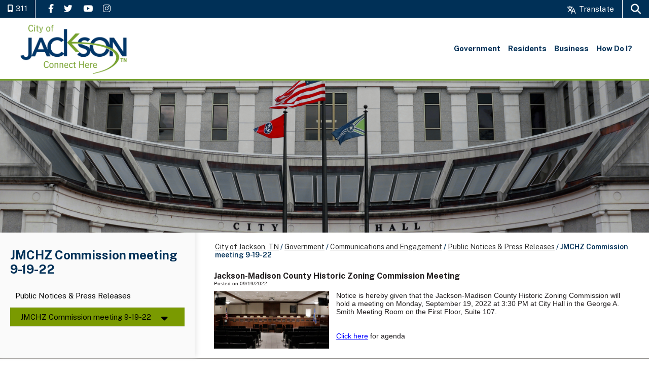

--- FILE ---
content_type: text/html; charset=utf-8
request_url: https://jacksontn.hosted.civiclive.com/cms/One.aspx?portalId=16361687&pageId=18921996
body_size: 28167
content:
<!DOCTYPE html><html id="ctl00_html" xmlns="http://www.w3.org/1999/xhtml" lang="en-US" xml:lang="en-US">
<head id="ctl00_Head1"><title>
	JMCHZ Commission meeting 9-19-22 - City of Jackson, TN
</title>
	<style>
		.cssIESearch {
			border:dashed !important;
			border-width:thin !important;
		}
	</style>
	<script>
		function focusInInput(id) {
			var ua = window.navigator.userAgent;
	
				// IE 10 or older
				var msie = ua.indexOf('MSIE ');
				if (msie > 0) {
						if (parseInt(ua.substring(msie + 5, ua.indexOf('.', msie)), 10) <= 10 )
							$(id).toggleClass('cssIESearch');
					}

				// IE 11
				var trident = ua.indexOf('Trident/');
				if (trident > 0) {
					var rv = ua.indexOf('rv:');
					if (parseInt(ua.substring(rv + 3, ua.indexOf('.', rv)), 10) === 11)
						$(id).toggleClass('cssIESearch');
				}
		};

		function focusOutInput(id) {
			$(id).removeClass('cssIESearch');
		}; 
	</script>
    <script id="ctl00_00f77616769f0d4f891b41dfda94e8b04f53f1c11d0172b581e651aeac6863a9" src="https://cdnsm1-hosted.civiclive.com/bundle/js/vendor.cfcd208495d565ef66e7dff9f98764da.js" type="text/javascript"></script><link id="ctl00_c8f4c6c953812b601a957ffb85881e061f80eb01e5e8c670167b133b4d5e4bbf" href="https://cdnsm1-hosted.civiclive.com/bundle/css/vendor.cfcd208495d565ef66e7dff9f98764da.css" rel="stylesheet" type="text/css" media="all" /><script src="https://cdnsm5-hosted.civiclive.com/UserFiles/Servers/Server_16361603/Templates/js/url-scripts.js" type="text/javascript"></script><meta id="viewport" name="viewport" content="width=device-width, initial-scale=1" /><!-- google search --><meta name="google-site-verification" content="n2z8IjLObDMzRuXcI2Bvt_5URR1eMK_rlJjyA_9tCQI" /><!-- Favicon --><link rel="apple-touch-icon" sizes="180x180" href="https://cdnsm5-hosted.civiclive.com/UserFiles/Servers/Server_16361603/Templates/favicon//apple-touch-icon.png" /><link rel="icon" type="image/png" sizes="32x32" href="https://cdnsm5-hosted.civiclive.com/UserFiles/Servers/Server_16361603/Templates/favicon//favicon-32x32.png" /><link rel="icon" type="image/png" sizes="16x16" href="https://cdnsm5-hosted.civiclive.com/UserFiles/Servers/Server_16361603/Templates/favicon//favicon-16x16.png" /><link rel="manifest" href="https://cdnsm5-hosted.civiclive.com/UserFiles/Servers/Server_16361603/Templates/favicon//site.webmanifest" /><link rel="mask-icon" href="https://cdnsm5-hosted.civiclive.com/UserFiles/Servers/Server_16361603/Templates/favicon//safari-pinned-tab.svg" color="#5bbad5" /><meta name="msapplication-TileColor" content="#da532c" /><meta name="theme-color" content="#ffffff" /><!-- End of Favicon --><script src="https://cdnsm5-hosted.civiclive.com/UserFiles/Servers/Server_16361603/Templates/js/jquery-accessibleMegaMenu.js" type="text/javascript"></script><!-- <link type="text/css" rel="stylesheet" href="/UserFiles/Servers/Server_16361603/Templates/css/mm-style.css"/>--><meta name="description" content="Welcome to the official website of City of Jackson in Tennessee." /><meta property="og:description" content="Welcome to the official website of City of Jackson in Tennessee." /><meta property="og:image" content="https://cdnsm5-hosted.civiclive.com/UserFiles/Servers/Server_16361603/Templates/images/City-of-Jackson-TN-Logo.png" /><meta property="og:image:secure_url" content="https://cdnsm5-hosted.civiclive.com/UserFiles/Servers/Server_16361603/Templates/images/City-of-Jackson-TN-Logo.png" /><meta property="og:title" content="City of Jackson Tennessee" /><meta http-equiv="Content-Type" content="text/html;charset=utf-8" /><script id="ctl00_d811866f2347c45bd3a0fe77a237af6a60765b254d2e04324bf23e6319644c76" src="https://cdnsm2-hosted.civiclive.com/common/JavaScript/resourcelibrary/ReactPortlets/reactPortletLoader.js" type="text/javascript"></script><script id="ctl00_007e1919cd42cdd5583cdcdfaf4437f725a9db464eba46f47def4954760764c0" src="https://cdnsm2-hosted.civiclive.com/common/JavaScript/resourcelibrary/ReactPortletsInit.js" type="text/javascript"></script><link href="https://cdnsm2-hosted.civiclive.com/App_Themes/default/merged.css" type="text/css" rel="stylesheet" /><link id="ctl00_572592a8c39c0dea0b3afdbb43d44455354f3bc3761333a10f2301388ce8863b" href="https://cdnsm5-hosted.civiclive.com/UserFiles/TemplateStyles/Server_16361603/6078.css" rel="stylesheet" type="text/css" media="all" /><meta property="og:title" content="JMCHZ Commission meeting 9-19-22" /><meta property="og:url" content="https://jacksontn.gov/government/communications/public_notices___press_releases/j_m_c_h_z_commission_meeting_9-19-22" /><link href="https://jacksontn.gov/government/communications/public_notices___press_releases/j_m_c_h_z_commission_meeting_9-19-22/" rel="canonical" /><script async src="https://www.googletagmanager.com/gtag/js?id=G-GK506XC3FG"></script><script type="text/javascript">
window.dataLayer = window.dataLayer || []
function gtag() { dataLayer.push(arguments); }
gtag('js', new Date());
gtag('config', 'G-GK506XC3FG');
gtag('config', 'UA-172695690-1');
</script>
<link id="ctl00_c11ee3292ac9e5a4417635135583c4bbfdb8ea29573b674250c4d49a2a0ace54" href="https://cdnsm2-hosted.civiclive.com/App_Themes/jquery.mmenu.all.css" rel="stylesheet" type="text/css" media="all" /><script id="ctl00_c322b83bd68baadb3b50174e9bb777a6e2a207f953b71156195b3059ebbbf2a1" src="https://cdnsm1-hosted.civiclive.com/javascript/jquery.mmenu.min.all.js" type="text/javascript"></script><link id="ctl00_ecaa77bc459a465ccbf05b1230a7fda7d326ac12b2a6ed8ea34f9b8e8a640bda" href="https://cdnsm2-hosted.civiclive.com/App_Themes/mobilemenu.css" rel="stylesheet" type="text/css" media="all" /><script id="ctl00_6954abdda40ad30188b10655e8e3c079ee30c506b42fc79e052476db304c6aed" src="https://cdnsm1-hosted.civiclive.com/javascript/mobilemenu2019.v2.js" type="text/javascript"></script><link id="ctl00_828d5845649c2b185adf810f1ca74f06313fd6f132a4852a6ee88c1ac3e577bc" href="https://cdnsm5-hosted.civiclive.com/UserFiles/TemplateStyles/Server_0/2267.css" rel="stylesheet" type="text/css" media="all" /><link id="ctl00_62d5b5acfac205ee192873312c44badb262caa3410605faf69de8c378b5dc098" href="/Common/controls/ContentItemModern/css/common.css" rel="stylesheet" type="text/css" media="all" /><link id="ctl00_8b3413aa264c999ebb6ab0bdc9c7e3210c21277fb914803725c626540300efe8" href="https://cdnsm5-hosted.civiclive.com/UserFiles/TemplateStyles/Server_0/197.css" rel="stylesheet" type="text/css" media="all" /><link id="ctl00_3bb15af6f8ef3decd8f51330a45f86572662db4a478b255f6117ece68573a1f8" href="/common/pages/PortalThemeStyle.ashx?templateId=5955" rel="stylesheet" type="text/css" media="all" /><link rel="stylesheet" type="text/css" href="/common/RichTextConfig/CustomFCKWebStyle.aspx?portalId=16361687" /><link href="/Telerik.Web.UI.WebResource.axd?d=PMrIT5dOWaVYIcpFWUE4nPnmLmO0BrM2PYzxkd0onrXbUpetimu5wKgzw7EGIxmOOVDwEK6CbI01fyEW3Y62LEDBs-5cgre4MBpJPijaMfuobTlR0&amp;t=638875788934013290&amp;compress=1&amp;_TSM_CombinedScripts_=%3b%3bTelerik.Web.UI%2c+Version%3d2022.3.1109.40%2c+Culture%3dneutral%2c+PublicKeyToken%3d121fae78165ba3d4%3aen-US%3a7cbc26f6-ca02-483b-84bf-df04c025957c%3a92753c09%3a91f742eb" type="text/css" rel="stylesheet" /></head>
<body id="ctl00_PageBody" style="margin: 0px">
    

<div id="mobile_banner"></div>

    <form method="post" action="./One.aspx?portalId=16361687&amp;pageId=18921996" id="aspnetForm">
<div class="aspNetHidden">
<input type="hidden" name="ctl00_RadStyleSheetManager1_TSSM" id="ctl00_RadStyleSheetManager1_TSSM" value="" />
<input type="hidden" name="ctl00_ScriptManager1_TSM" id="ctl00_ScriptManager1_TSM" value="" />
<input type="hidden" name="__EVENTTARGET" id="__EVENTTARGET" value="" />
<input type="hidden" name="__EVENTARGUMENT" id="__EVENTARGUMENT" value="" />
<input type="hidden" name="__VIEWSTATE" id="__VIEWSTATE" value="efga5xtJ+y4naP4dKyOXHs2ZGuPuITQcnnPKX7O4wQ57bP9Y9W8RkuX9PCrF7pvuo9w7+Q2IIn3U3h9oHzGBMl1hOYb3tQs/5laQydq9ASQNcnTQfJrupXTLrrNxPYmCWnxNaWURlK1jW/UYYZJC2npk1vgDQYwvEDyA+ZnkIAYHsvY2qci386BtKL+4Iv8SE+ojPzmEiCpU/bMuAJsaRGflNxWnanW3CZeTwUzWKCAJOV0E0FaQasXfBIo2upprflKguik4YoS1+m97MYiw+IL5BYHsp7QXzv/FH36f1aDd0RpkpNaRg1rRMb2NDyRqY3rx3pbMo3O9mlW9CoIEJMzsnvVY9D1Ohp3vuwg7XlO8rRqnx320+MhaL9vXGCmIQHS5gE3oIiiSNGxtdcwZJk4VexST9WBVV/sMX4xirva3sf4DAfjg3UoYWaMfEUs0fZ9YAqYQJuzxjjjy6U5Afvp0VI1Mo+mWhsZWpfBd7imlgvDpk/[base64]/[base64]/VmoodG8fnxN1WPoPrdO4Z7Gd/pBHgeKqqkAk6zp4ZpF2iyOPvhmPtbmMElnRA/OkG1KrMMnIMAf2pUy1Wme0fAdMXqOsBZG1bXHOvIEccclXSD80zTaq8neQGIxHcQuQR5tG5NEgrQn/281/f4atbIjjXRqYzkdGiIgi9bhZmKD5m9yorZe3wooR+oZk6/Zo4fszWV37FBM+4WdsTM9Ih45l89P734p/ONTgrkU+WWJd6u/luDLSwqTL4oLfau0x2V2ARYbKIUGU2sIVaUe8SvS21pbn0qi6L+lvpYtnZJhT+NquZFVbjwDIeW65ai8+PjaUETzSJSd03Z59JzSmgqQ4K/IsqbHS5Ve8CCFmCHdHRWIDXJCBn5YEdO5ZZynRwRc8Ri1Vsn+A2yPqYFgygbQaj2nbDhe+DRlX5xx8I0z9oXLdErvK9KSztpMp84jRcZZvcWx1elVnFpAb8++Cov7EwAhmS5OW/g/TYxa9PG3f32+7V9SXaOcylKWWgwkt4sgpVeFiYQ6bOVL8SpV+tq9BqQkPPJntCNd74+xiYP1EzoZ6f8XfZvCk0ATYhrdBTHmF0sbIAIqio6ShalKS5V9AtX8MMhUIu05L0mlI21a4jl6sEDQrlPp4GDi+YZBzh8q2K/EvW3iEGrpnu7I91FhSNIFg3HCl91wn/3FTU7fRTHDMtU819DLhz/[base64]/JU+J313CUIYquQeLjFMf2B6TddC2AqFM/lJeEGaRBC/Xl7Guvikb+OfV3sUXX5n6g9z1t/sluRadfGG0MkXVSeZ8kyRsXEOW2HX4eehGuNNer6FJLnsutAyE38hNOw07/5BCVv5/nqdRl5qsPPktaJiLpplA8iW434fYHtcM5x/xvSrqWK4jSNckvzpaS90UPEuJP2NzAqdO+T6N5Y+pnj/gGOt694Wuy586rNH1rsi1BVvMdcLxWHITUdxPjl7VkyiNpE/b3s4XMJrLjIZzenKteVx5Mz1DDUtDH+hWrccoRXpLscKhNNb75Kunx3KvAQMRPpA0ogPE2Rn7S8bNcH15alW+JlmaKTQqc3n+EOzJZA7H5e3ipb8SU2AzKiiOQibDibS1Ki3kzbC+5vSgm3wU+DXF9qYkLeRA1mQN2Dhr1Smk2tK5WSVs3S7/oQfawyh0Flp9CUIFExzy3SzLpNtQMEocCTx+SSdXFmV0ICSocKHa8uIdF0DXgDKDHb8KZJpsMi+WRmJUku2S65Dhty51HP8apeDl44y+RnwPty/PJF/4A6y9e5YXW+DCVUdTDBM8r8nH7i8PCm7A/9XsiUdaf2RTQVbpIYCBpiTMi3BmbogAwOkE8cFHSYaOg//VyGNUqrqdP1glT7dpl+rsB9yAwaPhZemTogrZpr/CXI6vz5YO2sUzgzkTPTxrDNZ8bWvpmZx5epFQH6yiiiReok6sAZCsicOFx1RYWzBeTFrCc6AyweXAbNaWBYdTAzieKsY6TIqrGpmW+IgMAFHtIuas6C2yfThHsjKcPtSrquv2trWpByaj4RerniQUhu/kW/a7hnlELuFbjCz51QF59316OglbCHIxwo1ZyJmjxjB8u3RS8zVW+VP8do+Phr0si0/JbNhbAdZheGizug/k5fx0lZfNpJjhxqvirj6htkmjYGJtDJXctAgPwaoheTgb5FoBFGSXhlgX67+H/Qee9dA86dxOKjDIXpVx+ENqIwOuQKCP1Wy+0LHVcXmPOVvy7bYnf0HimCL6ZpZqJP7AfsBp9J4/0pzMWHEsISiYQOHYpEnxi/0/g+zNC9anWVUP797ekn5tSxsRbFSN6o7P0WP7Q3eHrNGTb0lo2IxHmUygQ7RYIGx8rOHcuH7CJwDYysgIPsrj6EweSq6Sw3k/FS5O0LgBYlKP5PW13u/oUPYdD0gaR5S8/RWfWNIZK2akQ73s2moI/4v2mskt3b0fQ1+PeUnOKtD3wf3ztAHDvuLTBFM0nBn3cmadIOuFJnoYtZR+Zr790004pVM0Tnyex243YzSE5NfTCGKIBZu4CJdwyt2jxueNNvg8VPFQUHuhAF+Zk13wQR0UFb2YVrmy6g1Q+UTR4T5OGcNmBV0uV3rEmNKbEoa26Ow6si/2ghvg+lnqckKrFLVah3zE3qAVwie6UZNV/[base64]/fgwi0j5n+Hccqxnk5VAaxmj+KRrHq86NVgLITU/ARs/Ywnzu7RB1LqHgtCAqYl3YjhyZospKMYp+9Ms/5Gjilda/rV8ff6Mc0uybSh0j3K3mp/PUA+6fW1dyqKwp4ygEMVEdKbTrf5mFS3hrTg9kHoXJbJg2AC79kij7cC3EbnIIU90zhlFPpdRFCIXUuqBQMTeKGQgsFOaGG2rPgMErl3L9u6borOUHbe0sp1ipA07hbRPABQ+/pSHutkmv1CEs0lL7Z6UcJgFKkOmKAYbz8tKmLsG7gFoWuFMlSVZG6lmKeiqF//xr2FAiSZul1P8JDwQvmXHcB6cYF29SdKq8vGwybcEK7wifDbzch+7qiJRiB0hvpTmvXzWbOTuZY2pigm/KSmpgBCuo8TpAvWJ0joxmDdP9gHGTbmOOPehdD2AnT6I5auln4swE87ImeiNqakWSs9ln5GKPDs7t7czfPzXm2StSh9yj300qM8Ma8pzRs7c7l562mi9UhuQmazDRDPGpDWESzhRt6YCadyebrNyJ5xYpViP2qNDXZpxdQWa9zer1xEXCEh3WFoVBmdPSHrtp6j/hUMu35TlY3QC/0uTJqzLSexsu+4z1kg9k0Vojj7aYmPaBqHEZ7HZeJjNTDc58h5bTxMKQSB9V/ByVE88xroTgnBO5S2MdoBMwJ1mnTeTeC/a/M49D8wujf/L2xySeaNLE0gDZsK2sByeaVoTBd/N7zjYKtJ1Bhu6ekGkrN5qgjYjsxbwJ9aWXQAmpsshwhSTKJ3QhJwQCOx8r7Zs25UfLUWRfIWypR6NUAjBpptCB7m7aVnDXpSbxdxkS8LK70MedazhyCV4zH+o6pv0AFaU9TRS4YSJLAIUn0W8A040SPHqVNLzFyFHRakiffIA8RWWEQl9myIcCfg+tD+jq790odS/5o1oVoT9ufDWDcUh6vvzZJHTGKh7V9RbbAZFyROdL3Fvup2XK61iRJ/HqrgnOInL6DKZRST2Dm38hQ+sBL7v+Nn+1eEgAgr/GQOsM+7gtridY7+zGI2W2r/TmJ3bxnyHRVqL15i2BNJJ95NK2U/glwBr2Za6nZNZlH8BBbRPACjpcQ2ezX5hqp4aWQf6YEH3jTf4CBHwsw8iej83NWEec+g6FwG4nNuKcVCGo8GUdM8d+fouciLeLft5qaA6hrZ43ydn9Ohs4Oy0rf4LDOlARlecxR48S+BYVbzCktICH8G1Y+lvv7G2zKYhYOgCeKYqk/wCZnKJ1Kqzg43KDqQnGw/RPxaNVqUFfW2KEwZACtPVGlmIaXAF7zFYDeSvzCrnm/gG7kVrwnfHYppCWDp1f1c4HX+Z0qUyrHvOrpsrsBgBfOcsAGlHCwAVNUVy6zfrsVxOWyINgy098LGbbD4oNRjceyhAsMXIMbHGHDvirR0R9RtACEXXZ115l9cWtOYdgjg41uK9/KpbqpTjD0Iik+KtjofCdiKUl1xGThVHCW36aQof7AIvJ1sxIv3nbRP/sFviLEvjfN+Zag10O/IFGKY8HPzStkqMw8pdnFYdFwNzk9lsTDpcd0ndiZhQ+EGr5/TNnFdl5GHYqpEDh9daxRo4SdkPMEXq4yohA8a6b/PrvYtQ6jQQgEfu2qiH2RrelkhrCqg8vh/xXAnMVFIeqefTex/FI5PNA3wzk4aP4yMadAOPEmNUeq6UIOBX0q7DsxD6yPLUSFvVjOK+grWdZhQ2KyMUB5LqIc/P3gAUGduJ4YmdDnYeJtS/9MNXvuYUICCHVicr3IlGMOMQA4T5XIhnJkKROC4es2yQMehC4RVeMpkt6nY+r0wjAuSvHRMZrk0eRM7w7bXVriOXm1eif+KJMRDEjjrw7r/EGUBwXJhS4ZwWThxMFq0WCuAMDUEuPX72oKKTLMHOdy6be2/brmgpKjdhT5P4it9pxjU8j5ZVrx2RIHXOrlmocTnQeuOsTw6slNWTmo7Rhoq4Cze+3uvPAg9wGfhe4MKukawkjsB15MF3qubcRDpJp+BY5wYiOHuDJSHc4zy0eGvhJgLVbMdqVTL/p12JPaz+LvpUksMNbojn1Np/IKjvCDZauvuREkPUuUdYDI6SJqeCWGeH1IyPFRFA0VO9lsGxYzZil50gQqCC4uAf4kCdWyadk0ufuVfULFrGdkGTejaHWpqJapSlKlSzCIByQlsG5jVjANO2zWLwcP1sBSsDjboSIVM13HAZJwB6PvWd2w+Oi2Nj+JMzMu9WUa0HTNbi6uVCAF9TQDRXn88/lijivF4IXknBKc9d5GxNJsUhEc8iD5h6AvDGT5DS1ZMo7dG5V2rV6p2K85mlYVOlzKjub7D/oeLIHsxD6EvXNTEyZwnA2mS1TS87X9C8ygMdlxVpnSXKH7pzJQGKDqLqqKdVEJJjP9EfcIzLAOSKZbR6gdr7LDEnN+eGZabrjN15S0V6gU7d0scE2kuc3CvaWuJYRsEm9rgL/f/xbW5kq36c7AxiImt5s53Nqsc3pw3FLLTNPw0gd0j/kuHg3UP+kGUL4exkknN2j1lfqbM1aSfNqCkXNZng/tHdtsAeH3tl+/bsay5i4Uxfzv+/2uOAcfHZ5pfuxTaimohuLKQYvMavReeeO91NkfxWnKyL7ggGQu3aAhjemD7Vw3cPb2In4q09bkbn6Au8Yz+xMhv6g4kmuih8LX/Ph8DxVl5kKdTQnj7uGaarTYDwTen/XS9vZ3dYwFxhZY5FdgJ7BViFE24hAJK+40SnmQj2z2M4sFpnSAxhF80V2l5reeghkF7/mTOSyKyYTalneTItqCkjZdulIGJ3zzP3lRwCo/bYsS8c6ntaf8ufvXHjZEoOY10uZETvW1MropJ94pQwZq0VYCfN10a0nBXmK9WqZu6R9Qjqu3c6FzXoXlNp9W6g4m5Yl5Y+97CszdUtT/cC2x25iIa+nte5myof+dOkb81R8lXHxyUdvA1Dwejwuhtf0ujp178git2lO8jYKsgkxoh3t5OcgtpM2Yg/kwizqoSkun8zwl74PeXqm+1/QxblInChKkjExeAe8gyZ0mgtFczpS4Bisa/[base64]/r7d6WYL68ev3A/ykxpSN6FZn6Q5OSLPtZULMvjsihoCW6TPCL8UthxS5bKdNU95YwRMsmUIGtb6u+S35/1J+wG7iI7DWi44Ok47QuTTVYPS2c4RpkAgfjFNIAASA1G4HfKZ4zlQZ9zZsq4eCnnXe0Fl+t+61b1tDbBp+yLdhuj+KssVUGs+4yvD2bIbQswKqYvQDhOF17yEEzPsbUu7Tt4CWyNgHhAy6sGS9YxpB9By2Edd/Fh+61CCB8F3oq3CDFNOqaXjbh4hNn9wu+jQqS544Fpw7THe7gvcDttL4/D+m+wLItccYVQp82tKprqEsHlnswS0z7RsVC6EEU9FiIjAn7727fO2S+32zofdtTonbV52Q/mrxhSTVSh/iKTaWaIZTf+iS/HPtrDM9GfeanzOM8p7P5vSRcW3uksJRKTWpMjbXUggsdEEK3vCEnsAQQojHgjwCdOsgJ2CcVk5dLDmwazst/IssQ5+ZNusDXIIsGNA6+7Ef/UuIxY/YitYBQ0veevwaVvJ30yKtMtegLV3yxlTYxjTUVIVYQWv6u7JkoLdkas6piQMc/qcJiL8NcrVQ4jUeYtLn+bmJ4aZkdAY+R4Oq8D/9sk8tt/[base64]/mnv8mqUZwnsf1si/EsznSpvhSOfP+/avbo3hVpAI+0JXrJIEzEmowDZQo5EWzfrBZ031p9sNAVnqpSuz56gDrjlcT4WMXCbFWRWlqf1nsBnZHs/vjsII2QUV9WMfs+m+KTY7a3h4CIHi6d/1/86DSe/vuKfadjsMla6nNUpq5F5wyeuUsm5PvsSX/bB/oWkNp4z9AlusaAWmOQrTU3n4GmJIQGup0WnobtbpVjR3t9lG6XGSb9NcJrfIa71AWNuJSDR4GeahQDfC6g7NYKBLzru2oA5k5tDiPQlhFsy2KAkQ7KC5FHLgiqHN+0aWb8cM8/SXiqVK+NzSKyCeGFGfvexqwUYkGisstFjrsrziRs2T9iB/Wke0CawcScXK++sRUaqTZ654AtGO6kFQWhFlqadjoBTLq+Yze28a86kH6NZRBr2XhxeCN5uNb7XjLhvL1y+ADDY2YhTgrrT+sbcmkEydiDen/i9psbcEQzj4h4YFhps0Odeo/GyxAK+XaAN7b1V6TgZqzdBglxeI/5gUCm51FME3f5dvvZaIjtLN4kAlD+A8YswMVRf2rXzQ+AOOSTmHcK7Vfcfs472txcx3i8gVuPBl/9YXVO+N6RWDs4xnpmwDm9nxA8flMqJiOKKpdSDJbmLE+eFJCzNbhxHU5xGEbmBJt7+1aIBalp8USx7e7GsOIs0kw5vGLz7ju0V3c+HaJ1kPM9hDakGHJ3XwdEyx/toiLxgDGxX0IgJK/68ZbxEF4k/NiOU0JYsXbk7vID0dnzRXS1/LxChmVvHGBF4herNFNz5lHqJL9kaK4fWmEzaORbUiumVqSfX3yK/2NpH1xKae2SMi9oB5woIfwb8QHjt/0erxhEnYXUIel+nMG3p562s0FOipdMdWsaJ1NYbir5fIe2tRI3LC3CRosaecrYCOSC3eJ8DMaRRJpY3BXREZ1RTtjHWUWzn5rAbM8iNUv0CxUKjYitrVrosQz5/0Rvf/H4ebNzhMJJSnIXwhSeJfbFkNMaQUwkkJZqMFozNpc55/[base64]/RDhSYtLlv0he8TSTGAYYSzOh3maTo8zW36wPp/G5E/rU3p20uT0EL0Lcx7Y8KUhsRcZkEsaGdoJiWLf8UQI1wOsaIpWr0QOA2Nx0pRAyRFoido3BAuLmNd6vAGGExcAvfK7GB1tXbg3zSAGcbTPFNu0GUUM+6quIDXuLkfk0hrrBvmqeuT/DJee4wavx2myblz32AG1TSg/nHA6VYfweMe1HmpLqG/OciNG1UNxCF3cZlgROFpyr+/fePTh6NoMyIXJ0gGIqU3cJ1FMwcH7FNVO1r0i6t7RsVUUYAryrSYSb4IIb11fVzSuFD6ONR/jbfH/LCWF0DaH18p8xVtywuGkjEsRsFDbSkk2gNgWu68z7qK4FdO9rSP6KDxByHMo6P/dSla1K6E+1RJFr9mS+9t+IJ8q2oiqr2CIKegntwNr90SMSRqR6uCeMme8Ba9BGXEc6BcM0gBnTXJW77DSwEV6rjw0EQJSDR7ndOWqwSgo6k7VOPRtXiAL66H5tkztvD7Jzv6lEwg3ZXFsl8FhEiZbJG0ILz8NKHbEsGI41iO/OK5WE3mXWJ6sLbSsKwssQI4ksjeGQsWiNYRKZqNtq5XRKHaQ2pDmOAWWt44yMVudyO+NVqoGWPht/6T3NSSFN/jLoRKoyGzRzU4sE0DPYkDxmbbdCGR44QdqXWHM1ybAUlAjzXovZ5JESsGcJrOEeTzeRpFfs1CMlXBpE8Vzgkj/lpvb+WkU0/3JP7ZP/FIJX+5mcLHIvFrPqA8y/HpR8osN2yrrkE0HNAh2GOx8gWOJIbrlOJCgOn9cITLDTqpIimWHabxctRA0ixU+KB3826R+nFybHLm1jpAUoR53/aOQDsLqLGq3XUmf4/cedpg9PHU4KUOaQtQqNaO7M6JRnApvfzFoonr1Y5VISMRc5FmrQrindnJRWHvBd9a6V2TrxdXKl2o9kxEFHG1ShtbdMI1ctUchlW2PXqtnga8KkEtr+z2NPSp6p0iwm+KtA5R7txToCq27qOdAl2nUIHvd21nxcXaLile6anr0nSS/aJExiWw/C9ABIzeZHCFBjaSodtWrcbxw5TIo2tVKNUmrjTlP1E5sbknHRK5ZyMtHfRt1p0EaEGO1QuHdcVm8etj6RXCIjGSbGfOiVHCNebhyZU8KCgAcwfqhVZMFR28VJPamTuqem0H2puUm6ESKF5J8+3qLqqwc+3d6eTaiqq+UgW5RU/HKIRSjU24CVkAXpiy5B0imCpRc6ZgfeMRezzkRIoHF8b95hxVr6pfOCjaJ6LRVwqFJOt6tWdZN+t2ngwxspR50qG6PoEGk6nFPVw3NYWAf4BDM1kYhNUTXNGiF1sJa7waOYR0BkP20f83lFtXeCXVnUqrStwXKiLPnoslGpSZNSy7RDELqkjw6bRlk/63ceOqSdw8ZXQ5Ts47CuHjMAzM1FnsrsZgC/6ULfoXoxl0rfKZaaphPNThcpHcok/RgCt0uGSFjRJsxY4E0xUdATre3ZRRE1DF9Oy959ptdliQvpsWWD/c1UadEQUrI/zU2X7JgjzzgCJFDQHkh0eRr49j0sBjMe6D1fP89JIxjD7xOnxdz4MO2UQHsrVzPeChD+JKEPPEO16l4LXFUj+lX4AvOSgwPbmAvzEejRXHgdfc0XF/2Ci4S17BMKnw7AuYJ4szIvK/Rcs04dRzn0lv70vR3WTyzOZHO0/t1zS//EBVOXqPmoNWOY8bu5zdG06zDTKi1AZk3gVaZvhiEW/sDow9UH2v1Hb/sBV7HdWNodOXpS+7UM5OlqeZ5Eso7yohhDsFw/9Y+z9tw8TQBlbxI0N3v4TNvbSEn2uUWwMCE/X/[base64]/WcRpzen8/AwCaX7umLohogiJ6stChj/S8do5pnldZ4/[base64]/AfhvNsewEMhq9XUQrnC1us3ms4OAgdorElWrtBr1R947KUzl/936B+HG8o1KJJEzxD622D67znH80PN6vB36ghAj4BPb0ok/oSszOLNI32wppUMAuEI/+QD4ii2qUq2fRYRZPVt2LmoINS0n29D8zRFKCW3kAlnByK/WbhOmzht3McfodZve1FgjgnADYZVlHFstFkCktau2grgDEQCnnf6uYpv0bQKQNSptpf4To9QjZolGGbDGWWQ7ttJ9WqcOMS1wU3HG3j5Zw0JGwoanrh4ANHF0Bei1tz6+8/t72WCA7WEXD07/R9TtMJ0L0PH4kFdoLJFd6+Ogt1WcDI1GOczyz7LTwfsrWElvQOreAE2wQ+QlF/EGEyHXc//dw4aEY7zNAQ3eZP1AwEVX9IXRHvhOsPs8BS0iO5FSXomTmUuOC+Ctv7fV/A/hCR0VdIU+1dXIrh+ei5FaiE8A8jkrholufHQjyY49qzj6fu+CfrW6qqZF5XJLdG65dPKKv06prO3nzCWraBMItr/ehY5W8NhpdMdnCH43NU/EjoBGTP3szLeOqKl7bP759s6yoTa0IrBdhiBMEI3gkNKq4KxRop7hFCd7RB49zcsvNPGF87ZWbtn6akqCqqG/MGBPw4hedZKAzoBI9CVlWn19f03FnKXfe8MsKsunQYMZkgLtTP7mftDieKDCN6g0ECgIq+6WO2xMGnboRwJqoQhnk1QDG6H4fklVo7+KjnUnBCCu5Fkv+h8Pn6WGZCXhXVF06VkeGIod6IEC3TrfT5j/[base64]/mFs18yA7ei9D1r6s96AW9W+ev9F2CEIsuH77XXkakxa/xZnYhOVMzOpSowV8rkEWM7aUXFmBZZ9lYtzGvscOqZ5F0mPd0tnaOkRqWilEKjKTa6mKrEp6GZY9NvU8pkjgPA3SLbUbXisJFrtLK5vypyxx6S/VU8L1DWtdF+5u4ucpBXlXGmrIMpkEO4JuveBqIKKvrLjjQRI+jxEs6PZ1E5arGoZAqOaHXbOU98BUUnVvjdvGB3cprhNuvcYehkogfETG737hf9PJJvgNKCSpZvd/YGxSA0esQU4Mtp5tRoDR3v20Kjiv6g3EVxbrE9M7xmSPDkC/c9g/1NA7Ex1/7cxTBy60+grCH17Vy8nh78EjQXzD7XxY2JAeFASP295EXzGrRPkdpagmPd4hYpi1maPm3hTRbAbVHIfF42rSVAwnmoyMv51eIIwuyDoplcKEWO/N6+1UvQnKXBRx0Q4pnbk/+aBrtrGlR2uPjeSlndCcBMTPijA9kkiIqTjiiAWP5zTPvDV6/5aeUNzMiktdbvxMJav1zLIRgNmEFoMVPsb73Di+8zf9zDr6gSBOHtCbQLPB5KU7cHLuukIHU5gFHCc5cv+fgKiiM82UNgyPxcuF/Kx2XprRMWn8ksiCunJCtWRt9ujryzo+WDPhBrHDn+wWRWTwwhpbND9sTPe+9JpgFuuKtblrIxGoYLwnae4he+2+/QUpSCCUo3VLCyxLBfMiehj6SapynkISc42a/SaXXnxOCb/EDJG8wQwSqob+UDpd5UNB7hBrk8tJivu0fhskve42oRFCie8LX7g8UQTRYzQNz5dq0sE+p+m/UJ9/0Av8gZDVJbP+sVn0EebpcTNSkt+fyTTOTYR2m7dY3hzuH2l0V+NX5AUShCEVvTs9lK+HkQrlPnenFhZ9ZNIPdC8/3FY2YdPtZYzT6EKCuRdThWPHCHQm2Gevv0/b1SzMYy/olUUkPxN+yLAB5d03dvgeZGnLG12RXnmCps1V0TpFAr9ydK/VoppsyuIE/xo0yM2nv9i3a/[base64]/4HGJCY3cjVdbAuoajIlVimHduJugxgC5n5RegW94mpU5zKGY1I/RvboZ9eQgESlaWbPQJf6sIpAI/ny/DIzvAyC4ZLnxBBB5aDL6+RTF5fQMOXxerlc6SoO3NFXA3zn/s2Oqh4nCr0rVb7/N1hOZWDkgD3qAq3oDqufbFZ2OEZ5r+MR1ovljmG9tbJTRGZJhmQXRa632CvZo0tnBpdTcbnweDqoxyHKX6Rq6hJVTmeAthCObX4edYknWkw1XFa5k85quSIPdnGiAv0XGe+5S5CkFuGpXIP7viNJ1xNYXxveelnGpP9FlUEpsbQBeRZuFOvp2u3fkQy2fHV/BJBfUhGY0aJrns4w9mqzGNr2AnrXxlKFBq7eHdk7UlWCOSe2bGxP7+0iK/Xlqon/gemRHaiWXA7AMc8aL5vvkNrMeHvDQUUl1jkKb1lHay3zi/Zo5pdfTbYiRAaQW2zVNN1xHkvnvQEbkN0wBmn22UIR5w0iKjvIth8LJk+73ffCixfm9L8xwaTYPKN1rdKDVBLQZ2X9wc4mO//jtPmnKWQzDev+CxyIE9KWSqvT+RZ3dB9Fbel+yVNNYP1XgAntXEyXOEEjcFYkazyxNJJ9mHDC6xyMhgkJv+FAscXlpAfc/zsGhBm2iGQmGs5y5iUXRI/ISwp4Bs9UE94itoWHbriRKeeBf7z1epmfHurWXQ6SLvOMw=" />
</div>

<script type="text/javascript">
//<![CDATA[
var theForm = document.forms['aspnetForm'];
if (!theForm) {
    theForm = document.aspnetForm;
}
function __doPostBack(eventTarget, eventArgument) {
    if (!theForm.onsubmit || (theForm.onsubmit() != false)) {
        theForm.__EVENTTARGET.value = eventTarget;
        theForm.__EVENTARGUMENT.value = eventArgument;
        theForm.submit();
    }
}
//]]>
</script>


<script src="https://cdnsm1-hosted.civiclive.com/WebResource.axd?d=pynGkmcFUV13He1Qd6_TZMiEk64fhiffDz8GGQRHvsfZyYJBOIOV-_a7GJI3OprGKvYnjQ2&amp;t=638875788946515136" type="text/javascript"></script>


<script src="https://cdnsm2-hosted.civiclive.com/common/JavaScript/Json2.js" type="text/javascript"></script>
<script src="https://cdnsm2-hosted.civiclive.com/common/JavaScript/JQuery/jquery-cookie.js" type="text/javascript"></script><script type="text/javascript">
            
                function OpenNewWindow(url, arguments)
                {  
                    return window.open(url, "",arguments);
                }

                function OpenNewWindowJS(url, ignore, arguments){  
                    return OpenNewWindow(url, arguments);  
                }


                function OpenNewWindowNoReturn(url, arguments){  
                    OpenNewWindow(url, arguments);  
                }

              </script> 
<script type="text/javascript">
//<![CDATA[
function _search(){var frm=document.forms['aspnetForm'];if(!frm)frm=document.aspnetForm;window.location='/workspaces/Search.aspx?contextId='+frm.ctl00_SearchPlace.value+'&place='+frm.ctl00_SearchOne.value+'&searchTerm='+escape(frm.ctl00_SearchTerm.value).replace(/\+/g, '%2C').replace(/\"/g,'%22').replace(/'/g, '%27');}
            function clickButton(e, buttonid)
            { 
              var bt = document.getElementById(buttonid); 
              if (typeof bt == 'object')
		        { 

                    if (navigator.appName.indexOf('Microsoft Internet Explorer')>(-1)){ 
                          if (event.keyCode == 13){ 
                                bt.click(); 
                                return false; 
                          } 
                    } 
	    	        else
			        {
	                  if (e.keyCode == 13)
	          	        { 
                                bt.click(); 
                                return false; 
                          } 
                    } 
              } 
            } //]]>
</script>

<script src="https://cdnsm2-hosted.civiclive.com/Common/JavaScript/Common_Control.js" type="text/javascript"></script>
<script type="text/javascript">
//<![CDATA[

function InputConstraint_OnLoad(textBoxControlId, oRegExp)            
{
    oTextBoxControl = document.getElementById(textBoxControlId);
	if (oTextBoxControl)
	{
		if (oRegExp.test(oTextBoxControl.value))
			oTextBoxControl.OldValue = oTextBoxControl.value;
		else 
			oTextBoxControl.value = oTextBoxControl.OldValue = '';
	}
}
function InputConstraint_OnChange(oTextBoxControl, oRegExp)         
{
    if (oRegExp.test(oTextBoxControl.value))
        oTextBoxControl.OldValue = oTextBoxControl.value;
    else {
        if (typeof(oTextBoxControl.OldValue) == 'undefined' || oTextBoxControl.value == '') 
            oTextBoxControl.OldValue = '';
        oTextBoxControl.value = oTextBoxControl.OldValue;
    } 
}

;$(function() { $('nav#mobile-nav').mmenu({"slidingSubmenus":false,"position":"left","zposition":"back"}, {"pageNodetype":"form"});});//]]>
</script>

<script language=JavaScript>
<!--
function autoGenerateFieldName()
{
var temp = document.getElementById('ctl00_ContentPlaceHolder1_ctl10_txtDisplayText').value.toLowerCase();
temp = (temp.replace(eval('/ /g'),'_')); 
 document.getElementById('ctl00_ContentPlaceHolder1_ctl10_txtNewName').value = temp;
 document.getElementById('ctl00_ContentPlaceHolder1_ctl10_txtNewName').focus; 
}
// -->
</script>
<script type='text/javascript'>
            function OnClientCommandExecuted(editor,commandName,tool)
            {
                if(commandName=='ToggleScreenMode' || commandName._commandName == 'ToggleScreenMode' )
                {
            
TogglePageControlsBar();
}
            }

            function TogglePageControlsBar( menuIDList )
            {
                if(typeof menuIDList != 'undefined' || menuIDList != null)
                {
                    var menuList = menuIDList.split(',');
                    for( var i=0; i<menuList.length; i++ )
                    {
                        var el = document.getElementByID(menuList[i]);

                        if( el != undefined )
                        {
                            if( el.style.visibility!='hidden' )
                                el.style.visibility ='hidden';
                            else 
                                el.style.visibility = 'visible';
                        }
                    }
                }
            }
</script>

<script src="https://cdnsm1-hosted.civiclive.com/ScriptResource.axd?d=qph9tUZ6hGPLbkznkRkqTc6sslt3VBxKsKaOsMkgDhBUIK4VeSNrR567Oujh-9r3p-v83OZlKXS3oddHkUoa3BeagcZ1DHb7zL1wTa7ulWzZJz8E0&amp;t=f2cd5c5" type="text/javascript"></script>
<script src="https://cdnsm1-hosted.civiclive.com/ScriptResource.axd?d=TvpD2YGOOsCm1yWcLkKnBWgP4Ytn8mcF-lXE9Rgmm07MeHQWxaABsFDEBrkBz20ctQNWNb2SsW8R5JatTEWe5jI_n38Ai1c37dRjpwryWlgJvlw90&amp;t=f2cd5c5" type="text/javascript"></script>
<script src="https://cdnsm1-clradscript.civiclive.com/ajax/2022.3.1109/Common/Core.js" type="text/javascript"></script>
<script src="https://cdnsm1-clradscript.civiclive.com/ajax/2022.3.1109/Common/Helpers/IETouchActionManager.js" type="text/javascript"></script>
<script src="https://cdnsm1-clradscript.civiclive.com/ajax/2022.3.1109/Common/jQuery.js" type="text/javascript"></script>
<script src="https://cdnsm1-clradscript.civiclive.com/ajax/2022.3.1109/Common/jQueryPlugins.js" type="text/javascript"></script>
<script src="https://cdnsm1-clradscript.civiclive.com/ajax/2022.3.1109/Common/Widgets/Draggable.js" type="text/javascript"></script>
<script src="https://cdnsm1-clradscript.civiclive.com/ajax/2022.3.1109/Common/Widgets/Resizable.js" type="text/javascript"></script>
<script src="https://cdnsm1-clradscript.civiclive.com/ajax/2022.3.1109/Common/MaterialRipple/MaterialRippleScripts.js" type="text/javascript"></script>
<script src="https://cdnsm1-clradscript.civiclive.com/ajax/2022.3.1109/Common/AnimationFramework/AnimationFramework.js" type="text/javascript"></script>
<script src="https://cdnsm1-clradscript.civiclive.com/ajax/2022.3.1109/Common/Animation/AnimationScripts.js" type="text/javascript"></script>
<script src="https://cdnsm1-clradscript.civiclive.com/ajax/2022.3.1109/Common/Popup/PopupScripts.js" type="text/javascript"></script>
<script src="https://cdnsm1-clradscript.civiclive.com/ajax/2022.3.1109/Common/TouchScrollExtender.js" type="text/javascript"></script>
<script src="https://cdnsm1-clradscript.civiclive.com/ajax/2022.3.1109/Common/ShortCutManager/ShortCutManagerScripts.js" type="text/javascript"></script>
<script src="https://cdnsm1-clradscript.civiclive.com/ajax/2022.3.1109/Window/RadWindowScripts.js" type="text/javascript"></script>
<script src="https://cdnsm1-clradscript.civiclive.com/ajax/2022.3.1109/Window/RadWindowManager.js" type="text/javascript"></script>
<div class="aspNetHidden">

	<input type="hidden" name="__VIEWSTATEGENERATOR" id="__VIEWSTATEGENERATOR" value="F495CFC0" />
</div>
    
    
		
   
    <script type="text/javascript">
//<![CDATA[
Sys.WebForms.PageRequestManager._initialize('ctl00$ScriptManager1', 'aspnetForm', [], [], [], 90, 'ctl00');
//]]>
</script>

    
    
    
    
    
    
    
    
    
    
            
            
    
    
            
    
    
    
    
    
    
    
            
    
            
    
    
    
    
    
    
            
    
    
    
    
    

    
    <div class="responsiveTemplate"><div id="skip"><a href="#page">Skip navigation</a></div><!-- ====== PUB WRAPPER ====== --><!-- <link href="/common/resources/DesignPortfolio/SiteThemes/CommonLib/pub-wrapper/pubWrapper2016.css" type="text/css" rel="stylesheet" media="screen" /> --><script src="https://kit.fontawesome.com/bb12cb2bba.js" crossorigin="anonymous"></script><!--<link rel='stylesheet' id='fontawesome-css' href='https://use.fontawesome.com/releases/v5.0.1/css/all.css' type='text/css' media='all' />--><div id="pubWrapper"><div id="top" class="container clear"><ul class="w-50 pubList reset"><li id="contact-info"><a href="https://www.ready311.com/" target="_blank" title="Go to the 311 page"><span id="pub-phone"><i class="fas fa-mobile-alt"></i> 731.425.CITY (2489)</span><span id="pub-num"><i class="fas fa-mobile-alt"></i> 311</span></a></li><li><ul class="sm-top reset"><li class="facebook"><a href="https://www.facebook.com/City-of-Jackson-Tennessee-737075813102770/" title="Like Us on Facebook"><span class="offScreen">Like Us on Facebook</span></a></li><li class="twitter"><a href="https://twitter.com/CityofJacksonTN" title="Follow Us on Twitter"><span class="offScreen">Follow Us on Twitter</span></a></li><li class="youtube"><a href="https://www.youtube.com/channel/UCkMv8NHZnJjP8gHwgxCy0pA" title="Watch Us on YouTube"><span class="offScreen">Watch Us on YouTube</span></a></li><li class="instagram"><a href="https://www.instagram.com/cityofjacksontn/?hl=en" title="Follow Us on Instagram"><span class="offScreen">Follow Us Us on Instagram</span></a></li></ul></li><!-- <li id="pubLinks" class="pubDropdown-wrapper">
                <div class="pubDropdown-btn"><em class="fa fa-plus-circle"></em></div>
                <PublishedLinkMenu />
            </li> --></ul><ul class="w-50 pubList reset fr"><li id="loginPanel" class="fr" style="display: none;"><a id="ctl00_lnkGateway" class="admin_menu" href="/gateway/Login.aspx?returnUrl=%2fcms%2fOne.aspx%3fportalId%3d16361687%26pageId%3d18921996">Login</a></li><!-- end #loginPanel --><li id="userPanel" class="fr" style="display: none;"><a id="ctl00_lnkUser" class="user_link" href="">Guest</a></li><!-- end #userPanel --><li id="search-btn" class="fr"><a href="/" class="search-btn fas fa-search" title="Search"><span class="offScreen">Search button</span></a></li><li id="searchPanel" class="fr"><div class="divSearchBox">
	<input name="ctl00$SearchTerm" type="text" id="ctl00_SearchTerm" class="SearchTerm" aria-label="Search" onkeypress="return clickButton(event,&#39;ctl00_btnSearch&#39;)" onfocus="focusInInput(&#39;#ctl00_SearchTerm&#39;)" onfocusout="focusOutInput(&#39;#ctl00_SearchTerm&#39;)" /><input type="hidden" name="ctl00$SearchOne" id="ctl00_SearchOne" value="workspaces" /><a id="ctl00_btnSearch" title="Search" title="Search" href="javascript:WebForm_DoPostBackWithOptions(new WebForm_PostBackOptions(&quot;ctl00$btnSearch&quot;, &quot;&quot;, true, &quot;&quot;, &quot;&quot;, false, true))"><img src="https://cdnsm3-hosted.civiclive.com/common/resources/en_US/default/images/templates/default/header_search_button.gif" id="ctl00_searchImage" alt="Search" class="SearchButton" /></a>
</div></li><!-- end #searchBox --><li id="selectLang" class="pubDropdown-wrapper fr"><div class="pubDropdown-btn"><em class="translate-icon"></em> Translate</div><div class="pubDropdown"><div id="google_translate_element"></div><script type="text/javascript">
				function googleTranslateElementInit() {
				new google.translate.TranslateElement({pageLanguage: 'en', includedLanguages: 'am,ar,bs,en,es,fa,fy,hi,ht,iw,ja,km,ko,pa,pt,ru,so,tl,uk,ur,vi,zh-CN,zh-TW'}, 'google_translate_element');
				}
				</script><script type="text/javascript" src="//translate.google.com/translate_a/element.js?cb=googleTranslateElementInit"></script></div></li></ul></div><div id="pubWrapper-btn">Connect <em class="fa fa-cog"></em></div></div><!-- ====== END PUB WRAPPER ====== --><div class="contentWrapper">

    <style>
		/* disable CKEditor orignal image & flash manager */
		.cke_button__image {
			display:none !important;
		}

		.cke_button__flash {
			display:none !important;
		}

	</style>
    <script type="text/javascript">
    $(document).ready(function () {
        $('#divOverlay').css('width', $(document).width());
        $('#divOverlay').css('height', $(document).height());
    });
    </script>

    <!-- richeditor full screen mode overlay element -->
    <div id="divOverlay" unselectable="on" class="TelerikModalOverlayFullScreen" style="position: absolute; left: 0px; top: 0px; z-index: 100001; background-color: rgb(170, 170, 170); opacity: 0.5; display: none;"></div>
    
        <script type="text/javascript">
            function setPreventHttpRedirectParam(url) {
                url = (url || '').trim();
                if (url === '') return url;
                var parser = document.createElement('a');
                parser.href = url;
                var search = '?preventHttpRedirect=1';
                if (parser.search.length > 0)
                    search += '&' + parser.search.substr(1);
                parser.search = search;
                return parser.href;
            }

            function openRadWindowLoadingContentTree(url) {
                var wnd = $find("ctl00_ContentPlaceHolder1_RadWindowManagerLoadingContentTree");
                showModal(url, wnd, 750, 630);
                return false;
            }

            function openPermissionControlWindow(url) {
                var wnd = $find("ctl00_ContentPlaceHolder1_RadWindowPermissionControl");
                showModal(url, wnd, 150, 61);
                return false;
            }

            function showModal(url, wnd, width, height) {
                var scheme = window.location.href.split('/')[0] || 'http:';
                radopen(scheme === 'https:' || $('.secureform').length > 0
                    ? setPreventHttpRedirectParam(url) : url, wnd, width + 'px', height + 'px').center();
            }

            function RadWindowLoadFunction(url) {
                window.location = url;
            }
        </script>

        <style type="text/css">
            /* force to set z-index as max value */
            .WindowLoadingContentTreeRadWindow {
                z-index: 53001 !important;
            }
        </style>
        <div id="ctl00_ContentPlaceHolder1_RadWindowManagerLoadingContentTree" class="WindowLoadingContentTreeRadWindow" style="display:none;">
	<!-- 2022.3.1109.40 --><div id="ctl00_ContentPlaceHolder1_RadWindowManagerLoadingContentTree_alerttemplate" style="display:none;">
        <div class="rwDialogPopup radalert">
            <div class="rwDialogText">
            {1}
            </div>

            <div>
                <a  onclick="$find('{0}').close(true);"
                class="rwPopupButton" href="javascript:void(0);">
                    <span class="rwOuterSpan">
                        <span class="rwInnerSpan">##LOC[OK]##</span>
                    </span>
                </a>
            </div>
        </div>
        </div><div id="ctl00_ContentPlaceHolder1_RadWindowManagerLoadingContentTree_prompttemplate" style="display:none;">&nbsp;</div><div id="ctl00_ContentPlaceHolder1_RadWindowManagerLoadingContentTree_confirmtemplate" style="display:none;">&nbsp;</div><input id="ctl00_ContentPlaceHolder1_RadWindowManagerLoadingContentTree_ClientState" name="ctl00_ContentPlaceHolder1_RadWindowManagerLoadingContentTree_ClientState" type="hidden" />
</div><div id="ctl00_ContentPlaceHolder1_RadWindowLoadingContentTree" style="display:none;">
	<div id="ctl00_ContentPlaceHolder1_RadWindowLoadingContentTree_C" style="display:none;">

	</div><input id="ctl00_ContentPlaceHolder1_RadWindowLoadingContentTree_ClientState" name="ctl00_ContentPlaceHolder1_RadWindowLoadingContentTree_ClientState" type="hidden" />
</div><div id="ctl00_ContentPlaceHolder1_RadWindowPermissionControl" style="display:none;">
	<div id="ctl00_ContentPlaceHolder1_RadWindowPermissionControl_C" style="display:none;">

	</div><input id="ctl00_ContentPlaceHolder1_RadWindowPermissionControl_ClientState" name="ctl00_ContentPlaceHolder1_RadWindowPermissionControl_ClientState" type="hidden" />
</div>
    
<div id="theme" class="department subpage"><div id="menubar"><div class="inner-bar"><div class="logo"><a href="/"><img src="https://cdnsm5-hosted.civiclive.com/UserFiles/Servers/Server_16361603/Templates/images/City-of-Jackson-TN-Logo.png" alt="City of Jackson TN Logo"></img><h1 class="offScreen">City of Jackson TN</h1></a></div><div class="menu-nav"><a href="#mMenuCMS" id="mobile-bar" title="Mobile Menu"><span class="fa fa-bars"></span>Menu</a><div class="centerMenu"><?xml version="1.0" encoding="utf-16"?><script type="text/javascript">
    
    $("nav:first").accessibleMegaMenu({
    /* prefix for generated unique id attributes, which are required 
    to indicate aria-owns, aria-controls and aria-labelledby */
    uuidPrefix: "accessible-megamenu",

    /* css class used to define the megamenu styling */
    menuClass: "nav-menu",

    /* css class for a top-level navigation item in the megamenu */
    topNavItemClass: "nav-item",

    /* css class for a megamenu panel */
    panelClass: "sub-nav",

    /* css class for a group of items within a megamenu panel */
    panelGroupClass: "sub-nav-group",

    /* css class for the hover state */
    hoverClass: "hover",

    /* css class for the focus state */
    focusClass: "focus",

    /* css class for the open state */
    openClass: "open"
    });
    
</script><nav class="megamenu mega_menu desktop-only"><ul class="nav-menu"><li class="nav-item level1 mega_government has-subs"><a href="/government" title="Government"><span class="menuTitle">Government</span><span class="underline" /></a><div class="sub-nav"><div class="sub-navBackground container"><ul class="second-level-list"><li class="level2 mega_311_Report_Issue"><a href="/government/311_Report_Issue" title="311 (Report Issue)">311 (Report Issue)</a></li><li class="level2 mega_bids_rfps"><a href="/government/bids_rfps" title="Bids &amp; RFP'S">Bids &amp; RFP'S</a></li><li class="level2 mega_boardscommissions"><a href="/government/boardscommissions" title="Boards &amp; Commissions">Boards &amp; Commissions</a><ul class="third-level-list"><li class="level3"><a href="/government/boardscommissions/applyforaboard" title="Apply for a Board"><span>Apply for a Board</span></a></li><li class="level3"><a href="/government/boardscommissions/meeting_calendar" title="Meeting Calendar"><span>Meeting Calendar</span></a></li><li class="level3"><a href="/government/boardscommissions/planningboards" title="Planning Boards"><span>Planning Boards</span></a></li><li class="level3"><a href="/government/boardscommissions/developmentboards" title="Development Boards"><span>Development Boards</span></a></li><li class="level3"><a href="/government/boardscommissions/buildingandcodesboards" title="Building and Codes Boards"><span>Building and Codes Boards</span></a></li><li class="level3"><a href="/government/boardscommissions/operationsboards" title="Operations Boards"><span>Operations Boards</span></a></li><li class="level3"><a href="/government/boardscommissions/qualityoflifeboards" title="Quality of Life Boards"><span>Quality of Life Boards</span></a></li><li class="level3"><a href="/government/boardscommissions/otherboards" title="Other Boards"><span>Other Boards</span></a></li></ul></li><li class="level2 mega_GovernmentCalendar"><a href="/government/GovernmentCalendar" title="City Calendar">City Calendar</a></li><li class="level2 mega_citycouncil"><a href="/government/citycouncil" title="City Council">City Council</a><ul class="third-level-list"><li class="level3"><a href="/government/citycouncil/agendaandminutes" title="Agenda &amp; Minutes"><span>Agenda &amp; Minutes</span></a></li><li class="level3"><a href="/government/citycouncil/citycouncilarchives" title="City Council Archives"><span>City Council Archives</span></a></li><li class="level3"><a href="/government/citycouncil/meetingdates" title="City Council Meeting Dates"><span>City Council Meeting Dates</span></a></li><li class="level3"><a href="/government/citycouncil/meetthecouncil" title="Meet the Council"><span>Meet the Council</span></a></li></ul></li><li class="level2 mega_codes_ordinances"><a href="/government/codes_ordinances" title="Codes &amp; Ordinances">Codes &amp; Ordinances</a><ul class="third-level-list"><li class="level3"><a href="/government/codes_ordinances/city_charter" title="City Charter"><span>City Charter</span></a></li><li class="level3"><a href="/government/codes_ordinances/municipal_code" title="Municipal Code"><span>Municipal Code</span></a></li></ul></li><li class="level2 mega_communications"><a href="/government/communications" title="Communications and Engagement">Communications and Engagement</a></li><li class="level2 mega_departments"><a href="/government/departments" title="Departments">Departments</a><ul class="third-level-list"><li class="level3"><a href="/government/departments/city_court" title="City Court"><span>City Court</span></a></li><li class="level3"><a href="/government/departments/city_maintenance" title="City Maintenance "><span>City Maintenance </span></a></li><li class="level3"><a href="/government/departments/city_groundskeeping" title="City Groundskeeping"><span>City Groundskeeping</span></a></li><li class="level3"><a href="/government/departments/communications" title="Communications"><span>Communications</span></a></li><li class="level3"><a href="/government/departments/communitydevelopment" title="Community Development"><span>Community Development</span></a></li><li class="level3"><a href="/government/departments/finance_budget" title="Finance &amp; Budget"><span>Finance &amp; Budget</span></a></li><li class="level3"><a href="/government/departments/human_resources" title="Human Resources"><span>Human Resources</span></a></li><li class="level3"><a href="/government/departments/information_technology" title="Information Technology"><span>Information Technology</span></a></li><li class="level3"><a href="/government/departments/internal_auditor" title="Internal Auditor"><span>Internal Auditor</span></a></li><li class="level3"><a href="/government/departments/jacksonanimalcare" title="Jackson Animal Care &amp; Control"><span>Jackson Animal Care &amp; Control</span></a></li><li class="level3"><a href="/government/departments/neighborhoodservices" title="Neighborhood Services"><span>Neighborhood Services</span></a></li><li class="level3"><a href="/government/departments/recreation_parks" title="Parks and Rec"><span>Parks and Rec</span></a></li><li class="level3"><a href="/government/departments/purchasing" title="Purchasing"><span>Purchasing</span></a></li><li class="level3"><a href="/government/departments/revenue" title="Revenue"><span>Revenue</span></a></li><li class="level3"><a href="/government/departments/risk_management" title="Risk Management"><span>Risk Management</span></a></li></ul></li><li class="level2 mega_planninggrowthanddevelopment"><a href="/government/planninggrowthanddevelopment" title="Planning, Growth, and Development">Planning, Growth, and Development</a><ul class="third-level-list"><li class="level3"><a href="/government/planninggrowthanddevelopment/buildingandcodes" title="Building &amp; Codes"><span>Building &amp; Codes</span></a></li><li class="level3"><a href="/government/planninggrowthanddevelopment/engineering" title="Engineering"><span>Engineering</span></a></li><li class="level3"><a href="/government/planninggrowthanddevelopment/planning" title="Planning"><span>Planning</span></a></li></ul></li><li class="level2 mega_publicsafety"><a href="/government/publicsafety" title="Public Safety">Public Safety</a><ul class="third-level-list"><li class="level3"><a href="/government/publicsafety/centraldispatch911" title="Central Dispatch (911)"><span>Central Dispatch (911)</span></a></li><li class="level3"><a href="/government/publicsafety/fire" title="Fire Department"><span>Fire Department</span></a></li><li class="level3"><a href="/government/publicsafety/police" title="Police Department"><span>Police Department</span></a></li></ul></li><li class="level2 mega_publicworks"><a href="/government/publicworks" title="Public Works">Public Works</a><ul class="third-level-list"><li class="level3"><a href="/government/publicworks/311callcenter" title="3-1-1 Call Center"><span>3-1-1 Call Center</span></a></li><li class="level3"><a href="/government/publicworks/healthandsanitation" title="Health &amp; Sanitation"><span>Health &amp; Sanitation</span></a></li><li class="level3"><a href="/government/publicworks/stormwaterops" title="Stormwater Operations"><span>Stormwater Operations</span></a></li><li class="level3"><a href="/government/publicworks/street" title="Street"><span>Street</span></a></li><li class="level3"><a href="/government/publicworks/signs" title="Traffic Signs and Signalization"><span>Traffic Signs and Signalization</span></a></li></ul></li><li class="level2 mega_mayorsoffice"><a href="/government/mayorsoffice" title="Mayor's Office">Mayor's Office</a><ul class="third-level-list"><li class="level3"><a href="/government/mayorsoffice/aboutmayorconger" title="About Mayor Scott Conger"><span>About Mayor Scott Conger</span></a></li><li class="level3"><a href="/government/mayorsoffice/pastmayors" title="Past Mayors of Jackson, TN"><span>Past Mayors of Jackson, TN</span></a></li><li class="level3"><a href="/government/mayorsoffice/projectsandinitiatives" title="Projects and Initiatives"><span>Projects and Initiatives</span></a></li><li class="level3"><a href="/government/mayorsoffice/requestthemayor" title="Request the Mayor"><span>Request the Mayor</span></a></li><li class="level3"><a href="/government/mayorsoffice/staffdirectory" title="Staff Directory"><span>Staff Directory</span></a></li></ul></li><li class="level2 mega_metropolitan_planning_organization"><a href="/government/metropolitan_planning_organization" title="Metropolitan Planning Organization (MPO)">Metropolitan Planning Organization (MPO)</a></li><li class="level2 mega_propertysearchmap"><a href="/government/propertysearchmap" title="Property Search Map">Property Search Map</a></li><li class="level2 mega_surplus_property"><a href="/government/surplus_property" title="Surplus Property">Surplus Property</a></li></ul></div></div></li><li class="nav-item level1 mega_residents has-subs"><a href="/residents" title="Residents "><span class="menuTitle">Residents </span><span class="underline" /></a><div class="sub-nav"><div class="sub-navBackground container"><ul class="second-level-list"><li class="level2 mega_about_jackson"><a href="/residents/about_jackson" title="About Jackson">About Jackson</a><ul class="third-level-list"><li class="level3"><a href="/residents/about_jackson/cityflag" title="About Our City Flag"><span>About Our City Flag</span></a></li><li class="level3"><a href="/residents/about_jackson/jackson_history" title="Jackson History"><span>Jackson History</span></a></li><li class="level3"><a href="/residents/about_jackson/jacksonmadison200" title="Jackson-Madison Bicentennial Celebration"><span>Jackson-Madison Bicentennial Celebration</span></a></li></ul></li><li class="level2 mega_arts_entertainment"><a href="/residents/arts_entertainment" title="Arts &amp; Tourism">Arts &amp; Tourism</a><ul class="third-level-list"><li class="level3"><a href="/residents/arts_entertainment/visitjacksontn" title="Visit Jackson, TN"><span>Visit Jackson, TN</span></a></li><li class="level3"><a href="/residents/arts_entertainment/events_calendar" title="Events Calendar"><span>Events Calendar</span></a></li><li class="level3"><a href="/residents/arts_entertainment/ampatthemarket" title="Amp at the Market"><span>Amp at the Market</span></a></li><li class="level3"><a href="/residents/arts_entertainment/civic_center" title="Civic Center"><span>Civic Center</span></a></li><li class="level3"><a href="/residents/arts_entertainment/farmers__market" title="Farmers' Market"><span>Farmers' Market</span></a></li><li class="level3"><a href="/residents/arts_entertainment/jackson_fairgrounds" title="Jackson Fairgrounds"><span>Jackson Fairgrounds</span></a></li><li class="level3"><a href="/residents/arts_entertainment/jackson_sportsplex" title="Jackson Sportsplex"><span>Jackson Sportsplex</span></a></li><li class="level3"><a href="/residents/arts_entertainment/thecarnegie" title="The Carnegie Center for Arts and History"><span>The Carnegie Center for Arts and History</span></a></li><li class="level3"><a href="/residents/arts_entertainment/the_ned" title="The Ned"><span>The Ned</span></a></li></ul></li><li class="level2 mega_masterplanning"><a href="/residents/masterplanning" title="City of Jackson Master Planning">City of Jackson Master Planning</a></li><li class="level2 mega_downtownjacksontn"><a href="/residents/downtownjacksontn" title="Downtown Jackson, TN">Downtown Jackson, TN</a></li><li class="level2 mega_jackson_transit_authority"><a href="/residents/jackson_transit_authority" title="Jackson Transit Authority">Jackson Transit Authority</a></li><li class="level2 mega_jackson-_madison_county_public_library"><a href="/residents/jackson-_madison_county_public_library" title="Jackson-Madison County Public Library">Jackson-Madison County Public Library</a></li><li class="level2 mega_jinglebelljackson"><a href="/residents/jinglebelljackson" title="Jingle Bell Jackson">Jingle Bell Jackson</a></li><li class="level2 mega_neighborhoodacademy"><a href="/residents/neighborhoodacademy" title="Neighborhood Academy">Neighborhood Academy</a></li><li class="level2 mega_neighborhoodservices"><a href="/residents/neighborhoodservices" title="Neighborhood Services">Neighborhood Services</a></li><li class="level2 mega_jacksonofe"><a href="/residents/jacksonofe" title="Office of Financial Empowerment">Office of Financial Empowerment</a></li><li class="level2 mega_publicart"><a href="/residents/publicart" title="Public Art Initiative">Public Art Initiative</a></li><li class="level2 mega_tacticalurbanism"><a href="/residents/tacticalurbanism" title="Tactical Urbanism">Tactical Urbanism</a></li><li class="level2 mega_CGIVideoTour"><a href="/residents/CGIVideoTour" title="Video Tour by CGI">Video Tour by CGI</a></li></ul></div></div></li><li class="nav-item level1 mega_business has-subs"><a href="/business" title="Business"><span class="menuTitle">Business</span><span class="underline" /></a><div class="sub-nav"><div class="sub-navBackground container"><ul class="second-level-list"><li class="level2 mega_about_jackson"><a href="/business/about_jackson" title="About Jackson">About Jackson</a></li><li class="level2 mega_demographics"><a href="/business/demographics" title="Demographics">Demographics</a></li><li class="level2 mega_doing_business"><a href="/business/doing_business" title="Doing Business">Doing Business</a></li><li class="level2 mega_economic_development"><a href="/business/economic_development" title="Economic Development">Economic Development</a></li><li class="level2 mega_work_with_the_city"><a href="/business/work_with_the_city" title="Work with the City">Work with the City</a></li><li class="level2 mega_madisoncountytn"><a href="/business/madisoncountytn" title="Madison County, TN">Madison County, TN</a></li></ul></div></div></li><li class="nav-item level1 mega_how_do_i_ has-subs"><a href="/how_do_i_" title="How Do I?"><span class="menuTitle">How Do I?</span><span class="underline" /></a><div class="sub-nav"><div class="sub-navBackground container"><ul class="second-level-list"><li class="level2 mega_Adopt_pet"><a href="/how_do_i_/Adopt_pet" title="Adopt an Animal">Adopt an Animal</a></li><li class="level2 mega_Building_Permit"><a href="/how_do_i_/Building_Permit" title="Apply for a Permit">Apply for a Permit</a></li><li class="level2 mega_Busines_License_Link"><a href="/how_do_i_/Busines_License_Link" title="Apply for a Business License">Apply for a Business License</a></li><li class="level2 mega_apply_for_a_job"><a href="/how_do_i_/apply_for_a_job" title="Apply for a Job">Apply for a Job</a></li><li class="level2 mega_openrecords"><a href="/how_do_i_/openrecords" title="File An Open Records Request">File An Open Records Request</a></li><li class="level2 mega_pay_a_parking_ticket"><a href="/how_do_i_/pay_a_parking_ticket" title="Pay a Parking Ticket">Pay a Parking Ticket</a></li><li class="level2 mega_pay_property_taxes"><a href="/how_do_i_/pay_property_taxes" title="Pay Property Taxes">Pay Property Taxes</a></li><li class="level2 mega_register_for_a_sport"><a href="/how_do_i_/register_for_a_sport" title="Register for a Sport">Register for a Sport</a></li><li class="level2 mega_rent_a_facility"><a href="/how_do_i_/rent_a_facility" title="Rent a Facility">Rent a Facility</a></li><li class="level2 mega_report_a_problem"><a href="/how_do_i_/report_a_problem" title="Report a Problem">Report a Problem</a></li><li class="level2 mega_Ethical"><a href="/how_do_i_/Ethical" title="Report an Ethical Complaint">Report an Ethical Complaint</a></li><li class="level2 mega_nonprofit_policy"><a href="/how_do_i_/nonprofit_policy" title="Request Nonprofit Funding">Request Nonprofit Funding</a></li><li class="level2 mega_reserve_a_park"><a href="/how_do_i_/reserve_a_park" title="Reserve a Park">Reserve a Park</a></li><li class="level2 mega_faq"><a href="/how_do_i_/faq" title="FAQ">FAQ</a></li></ul></div></div></li></ul></nav>

<script type="text/javascript">
    $(document).ready(function () {
        $('a.mm-subopen').each(function (i, item) {
            setExpandCollapse();

            $(item).click(function () {
                setExpandCollapse();
            });

            function setExpandCollapse() {
                var parent = $(item).parent();
                var expandCollapse = 'Expand menu item';
                if (parent !== undefined && parent.length > 0) {
                    var selected = parent[0].classList.contains("mm-opened");
                    if (selected !== undefined && selected === true) {
                        expandCollapse = 'Collapse menu item';;
                    }
                    else {
                        expandCollapse = 'Expand menu item';
                    }
                }

                $(item).html("<span class=\"offScreen\">" + expandCollapse + " " + $(item).next().text() + "</span>");
            }
        });
    });
</script>
<nav id="mobile-nav" class="mm-menu, cms-responsive-menu"><ul><li><a href="/government">Government</a><ul><li><a href="/government/311_Report_Issue">311 (Report Issue)</a></li><li><a href="/government/bids_rfps">Bids &amp; RFP&#39;S</a></li><li><a href="/government/boardscommissions">Boards &amp; Commissions</a><ul><li><a href="/government/boardscommissions/applyforaboard">Apply for a Board</a></li><li><a href="/government/boardscommissions/meeting_calendar">Meeting Calendar</a></li><li><a href="/government/boardscommissions/planningboards">Planning Boards</a></li><li><a href="/government/boardscommissions/developmentboards">Development Boards</a></li><li><a href="/government/boardscommissions/buildingandcodesboards">Building and Codes Boards</a></li><li><a href="/government/boardscommissions/operationsboards">Operations Boards</a></li><li><a href="/government/boardscommissions/qualityoflifeboards">Quality of Life Boards</a></li><li><a href="/government/boardscommissions/otherboards">Other Boards</a></li></ul></li><li><a href="/government/GovernmentCalendar">City Calendar</a></li><li><a href="/government/citycouncil">City Council</a><ul><li><a href="/government/citycouncil/agendaandminutes">Agenda &amp; Minutes</a></li><li><a href="/government/citycouncil/citycouncilarchives" target="_blank">City Council Archives</a></li><li><a href="/government/citycouncil/meetingdates">City Council Meeting Dates</a></li><li><a href="/government/citycouncil/meetthecouncil">Meet the Council</a></li></ul></li><li><a href="/government/codes_ordinances">Codes &amp; Ordinances</a><ul><li><a href="/government/codes_ordinances/city_charter" target="_blank">City Charter</a></li><li><a href="/government/codes_ordinances/municipal_code" target="_blank">Municipal Code</a></li></ul></li><li><a href="/government/communications">Communications and Engagement</a></li><li><a href="/government/departments">Departments</a><ul><li><a href="/government/departments/city_court">City Court</a></li><li><a href="/government/departments/city_maintenance">City Maintenance </a></li><li><a href="/government/departments/city_groundskeeping">City Groundskeeping</a></li><li><a href="/government/departments/communications">Communications</a></li><li><a href="/government/departments/communitydevelopment">Community Development</a></li><li><a href="/government/departments/finance_budget">Finance &amp; Budget</a></li><li><a href="/government/departments/human_resources">Human Resources</a></li><li><a href="/government/departments/information_technology">Information Technology</a></li><li><a href="/government/departments/internal_auditor">Internal Auditor</a></li><li><a href="/government/departments/jacksonanimalcare" target="_blank">Jackson Animal Care &amp; Control</a></li><li><a href="/government/departments/neighborhoodservices">Neighborhood Services</a></li><li><a href="/government/departments/recreation_parks">Parks and Rec</a></li><li><a href="/government/departments/purchasing">Purchasing</a></li><li><a href="/government/departments/revenue">Revenue</a></li><li><a href="/government/departments/risk_management">Risk Management</a></li></ul></li><li><a href="/government/planninggrowthanddevelopment">Planning, Growth, and Development</a><ul><li><a href="/government/planninggrowthanddevelopment/buildingandcodes">Building &amp; Codes</a></li><li><a href="/government/planninggrowthanddevelopment/engineering">Engineering</a></li><li><a href="/government/planninggrowthanddevelopment/planning">Planning</a></li></ul></li><li><a href="/government/publicsafety">Public Safety</a><ul><li><a href="/government/publicsafety/centraldispatch911">Central Dispatch (911)</a></li><li><a href="/government/publicsafety/fire">Fire Department</a></li><li><a href="/government/publicsafety/police">Police Department</a></li></ul></li><li><a href="/government/publicworks">Public Works</a><ul><li><a href="/government/publicworks/311callcenter">3-1-1 Call Center</a></li><li><a href="/government/publicworks/healthandsanitation">Health &amp; Sanitation</a></li><li><a href="/government/publicworks/stormwaterops">Stormwater Operations</a></li><li><a href="/government/publicworks/street">Street</a></li><li><a href="/government/publicworks/signs">Traffic Signs and Signalization</a></li></ul></li><li><a href="/government/mayorsoffice">Mayor&#39;s Office</a><ul><li><a href="/government/mayorsoffice/aboutmayorconger">About Mayor Scott Conger</a></li><li><a href="/government/mayorsoffice/pastmayors">Past Mayors of Jackson, TN</a></li><li><a href="/government/mayorsoffice/projectsandinitiatives">Projects and Initiatives</a></li><li><a href="/government/mayorsoffice/requestthemayor">Request the Mayor</a></li><li><a href="/government/mayorsoffice/staffdirectory">Staff Directory</a></li></ul></li><li><a href="/government/metropolitan_planning_organization">Metropolitan Planning Organization (MPO)</a></li><li><a href="/government/propertysearchmap" target="_blank">Property Search Map</a></li><li><a href="/government/surplus_property">Surplus Property</a></li></ul></li><li><a href="/residents">Residents </a><ul><li><a href="/residents/about_jackson">About Jackson</a><ul><li><a href="/residents/about_jackson/cityflag">About Our City Flag</a></li><li><a href="/residents/about_jackson/jackson_history">Jackson History</a></li><li><a href="/residents/about_jackson/jacksonmadison200" target="_blank">Jackson-Madison Bicentennial Celebration</a></li></ul></li><li><a href="/residents/arts_entertainment">Arts &amp; Tourism</a><ul><li><a href="/residents/arts_entertainment/visitjacksontn" target="_blank">Visit Jackson, TN</a></li><li><a href="/residents/arts_entertainment/events_calendar">Events Calendar</a></li><li><a href="/residents/arts_entertainment/ampatthemarket">Amp at the Market</a></li><li><a href="/residents/arts_entertainment/civic_center">Civic Center</a></li><li><a href="/residents/arts_entertainment/farmers__market">Farmers&#39; Market</a></li><li><a href="/residents/arts_entertainment/jackson_fairgrounds">Jackson Fairgrounds</a></li><li><a href="/residents/arts_entertainment/jackson_sportsplex" target="_blank">Jackson Sportsplex</a></li><li><a href="/residents/arts_entertainment/thecarnegie">The Carnegie Center for Arts and History</a></li><li><a href="/residents/arts_entertainment/the_ned">The Ned</a></li></ul></li><li><a href="/residents/masterplanning">City of Jackson Master Planning</a></li><li><a href="/residents/downtownjacksontn" target="_blank">Downtown Jackson, TN</a></li><li><a href="/residents/jackson_transit_authority" target="_blank">Jackson Transit Authority</a></li><li><a href="/residents/jackson-_madison_county_public_library" target="_blank">Jackson-Madison County Public Library</a></li><li><a href="/residents/jinglebelljackson">Jingle Bell Jackson</a></li><li><a href="/residents/neighborhoodacademy">Neighborhood Academy</a></li><li><a href="/residents/neighborhoodservices">Neighborhood Services</a></li><li><a href="/residents/jacksonofe">Office of Financial Empowerment</a></li><li><a href="/residents/publicart" target="_blank">Public Art Initiative</a></li><li><a href="/residents/tacticalurbanism">Tactical Urbanism</a></li><li><a href="/residents/CGIVideoTour" target="_blank">Video Tour by CGI</a></li></ul></li><li><a href="/business">Business</a><ul><li><a href="/business/about_jackson">About Jackson</a></li><li><a href="/business/demographics">Demographics</a></li><li><a href="/business/doing_business">Doing Business</a></li><li><a href="/business/economic_development">Economic Development</a></li><li><a href="/business/work_with_the_city">Work with the City</a></li><li><a href="/business/madisoncountytn" target="_blank">Madison County, TN</a></li></ul></li><li><a href="/how_do_i_">How Do I?</a><ul><li><a href="/how_do_i_/Adopt_pet">Adopt an Animal</a></li><li><a href="/how_do_i_/Building_Permit">Apply for a Permit</a></li><li><a href="/how_do_i_/Busines_License_Link">Apply for a Business License</a></li><li><a href="/how_do_i_/apply_for_a_job">Apply for a Job</a></li><li><a href="/how_do_i_/openrecords">File An Open Records Request</a></li><li><a href="/how_do_i_/pay_a_parking_ticket" target="_blank">Pay a Parking Ticket</a></li><li><a href="/how_do_i_/pay_property_taxes" target="_blank">Pay Property Taxes</a></li><li><a href="/how_do_i_/register_for_a_sport">Register for a Sport</a></li><li><a href="/how_do_i_/rent_a_facility">Rent a Facility</a></li><li><a href="/how_do_i_/report_a_problem">Report a Problem</a></li><li><a href="/how_do_i_/Ethical" target="_blank">Report an Ethical Complaint</a></li><li><a href="/how_do_i_/nonprofit_policy" target="_blank">Request Nonprofit Funding</a></li><li><a href="/how_do_i_/reserve_a_park">Reserve a Park</a></li><li><a href="/how_do_i_/faq">FAQ</a></li></ul></li></ul></nav><div class="clear"></div></div></div></div></div><div class="subHero"></div><div id="page"><div class="inside-padding fs-text"><div id="sideBar" class="equal"><div class="inside-padding"><h2 class="pageTitle">JMCHZ Commission meeting 9-19-22</h2><div class="ptl_col_1"><div class="ptl_portlet_vertical"><div id="ctl00_ContentPlaceHolder1_ctl04_divView">
	<div class="skip-nav"><a href="#ctl00_ContentPlaceHolder1_ctl04_linkLastNav">Skip Sidebar Navigation</a></div>
	<style>
		.skip-nav a {
			position: absolute;
			left: -10000px;
			top: auto;
			overflow: hidden;
		}

		.skip-nav a:focus {
			padding: 0.5em 0.5em 0.4em;
			font-size: 14px;
			margin: 0.6em 0;
			border-radius: 5px;
			font-weight: 600;
			color: #654106;
			background: #ffe1b1;
			position: fixed;
			z-index: 9000;
			left: 10px;
			top: auto;
			position:relative;
		}

		.skip-last-nav {
			visibility:hidden;
		}
	</style>
	<?xml version="1.0" encoding="utf-16"?><div id="inside-nav"><script>
$(document).ready(function() {

  if( $('.sitenavl1').length == 0 ){
    $('.nav-toggle span').hide();
  }

	$('.nav-toggle span').click(function () {
                $(this).toggleClass('open');
		$('.sidenav-slide').slideToggle();
	});
});
</script><div class="current-head"><div class="nav-toggle clear"><a class="topPage" HREF="/cms/One.aspx?portalId=16361687&amp;pageId=18921996" title="JMCHZ Commission meeting 9-19-22">JMCHZ Commission meeting 9-19-22</a><span class="fa fa-plus"><!----></span><div class="clear fix"><!----></div></div><!----></div><div class="sidenav-slide"><div class="sitenavl0 currentparent navWrp&#xA;                "><a class="navLink" HREF="/cms/One.aspx?portalId=16361687&amp;pageId=16361698" title="Public Notices &amp; Press Releases">Public Notices &amp; Press Releases</a></div><div class="sitenavl1 currentpage navWrp&#xA;                "><a class="navLink" HREF="/cms/One.aspx?portalId=16361687&amp;pageId=18921996" title="JMCHZ Commission meeting 9-19-22">JMCHZ Commission meeting 9-19-22</a></div><!----></div></div>
	<a href="portlets/#" id="ctl00_ContentPlaceHolder1_ctl04_linkLastNav" class="skip-last-nav">Last item for navigation</a>
	<table id="ctl00_ContentPlaceHolder1_ctl04_tblNav" bordercolor="ffffff" border="0" cellspacing="3" cellpadding="0" width="100%">
</table>

</div>
    


</div></div></div></div><div id="subContent" class="equal"><div class="inside-padding"><div id="breadcrumbs"><nav aria-label="Breadcrumb" class="portal-breadcrumb"><div><a href="/cms/One.aspx?portalId=16361687">City of Jackson, TN</a>&nbsp;&raquo;&nbsp;<a href="/cms/One.aspx?portalId=16361687&pageId=16710112">Government</a>&nbsp;&raquo;&nbsp;<a href="/cms/One.aspx?portalId=16361687&pageId=19403834">Communications and Engagement</a>&nbsp;&raquo;&nbsp;<a href="/cms/One.aspx?portalId=16361687&pageId=16361698">Public Notices &amp; Press Releases</a>&nbsp;&raquo;&nbsp;<span aria-label="Current Page" id="spanBreadcrumbPageId">JMCHZ Commission meeting 9-19-22</span></div></nav></div>

<div class="reactComponent unifiedPublishingAlertComponent" data-portlet-instance-id="0"></div>
<div class="ptl_page"><div class="ptl_col_1"><div class="ptl_portlet_vertical"><div class="ptl_top_portlet" style="display:none;"></div>

<script type="text/javascript">

    function UpdateUserControl(elem) {
        if (elem) {
            var userCtrl = document.getElementById(elem.getAttribute("userctrlid"));
            if (userCtrl) {
                userCtrl.style.display = elem.checked ? "" : "none";
            }
        }
    }
</script>


<div id="ctl00_ContentPlaceHolder1_ctl10_divView">
    <div class="advanced-data-display" id="advanced-data-display-756774">
        <?xml version="1.0" encoding="utf-16"?><div id="news_content_title">Jackson-Madison County Historic Zoning Commission Meeting</div><div id="news_content_date">Posted on 09/19/2022</div><div id="news_content_body"><img id="featured_image" src="https://cdnsm5-hosted.civiclive.com/UserFiles/Servers/Server_16361603/Image/News/George A. Smith Meeting Room.jpg" alt="" />Notice is hereby given that the Jackson-Madison County Historic Zoning Commission will hold a meeting on Monday, September 19, 2022 at 3:30 PM at City Hall in the George A. Smith Meeting Room on the First Floor, Suite 107.<br>
<br>
<br>
<a href="/UserFiles/Servers/Server_16361603/File/News/HZC AGENDA 9-19-22.pdf" target="_blank" title="meeting agenda">Click here</a> for agenda</div>
        
    </div>
</div>



 <script type="text/javascript">
          //<![CDATA[
     function OpenFileExplorerDialog(txbClientId) {
         var wnd = $find("ctl00_ContentPlaceHolder1_ctl10_ExplorerWindow");
         wnd.SetUrl("/cms/FileAdministration/RadWindowFileExplorer.aspx?clientId=" + txbClientId + '&AddELockerPaths=true');
         wnd.show();
     }

     //This function is called from a code declared on the Explorer.aspx page
     function OnFileSelected(fileSelected, clientId) {
         var textbox = document.getElementById(clientId);
         textbox.value = fileSelected;
     }
          //]]>
     </script>

<div id="ctl00_ContentPlaceHolder1_ctl10_ExplorerWindow" style="display:none;">
	<div id="ctl00_ContentPlaceHolder1_ctl10_ExplorerWindow_C" style="display:none;">

	</div><input id="ctl00_ContentPlaceHolder1_ctl10_ExplorerWindow_ClientState" name="ctl00_ContentPlaceHolder1_ctl10_ExplorerWindow_ClientState" type="hidden" />
</div>
</div></div></div></div></div><div class="clear"></div></div></div><style>
        .subHero {
        background: #303030 url("/UserFiles/Servers/Server_16361603/Image/Banner/City Hall 2024.jpg");
        -webkit-background-size: cover;
        -moz-background-size: cover;
        -o-background-size: cover;
        background-size: cover;
        background-position: center center;
        background-repeat: no-repeat;
        height: 300px;
        text-align: center;
        position: relative;
        overflow: hidden;
        z-index: 0;
        }

</style></div></div><div id="footer"><div class="inside-padding"><div class="footer-center"><div class="inside-padding"><div class="logo"><a href="/"><img src="https://cdnsm5-hosted.civiclive.com/UserFiles/Servers/Server_16361603/Templates/images/City-of-Jackson-TN-Logo.png" alt="City of Jackson TN Logo"></img><h1 class="offScreen">City of Jackson TN</h1></a></div><ul class="social-media reset"><li class="facebook"><a href="https://www.facebook.com/City-of-Jackson-Tennessee-737075813102770/" title="Like Us on Facebook"><span class="offScreen">Like Us on Facebook</span></a></li><li class="twitter"><a href="https://twitter.com/CityofJacksonTN" title="Follow Us on Twitter"><span class="offScreen">Follow Us on Twitter</span></a></li><li class="youtube"><a href="https://www.youtube.com/channel/UCkMv8NHZnJjP8gHwgxCy0pA" title="Watch Us on YouTube"><span class="offScreen">Watch Us on YouTube</span></a></li><li class="instagram"><a href="https://www.instagram.com/cityofjacksontn" title="Follow Us on Instagram"><span class="offScreen">Like Us on Instagram</span></a></li></ul></div></div><!-- #footer-center --></div><div class="clear"></div></div><div class="credits"><div class="inside-padding"><span id="ctl00_lblCompany" class="label_skin_corporation">Website by <a href="https://www.civiclive.com" target="_blank">CivicLive</a>.  &copy; 2026 Civiclive. All rights reserved.</span></div></div></div><link rel="stylesheet" type="text/css" href="https://cdnsm5-hosted.civiclive.com/UserFiles/Servers/Server_16361603/Templates/css/slick.css" /><script src="https://cdnsm5-hosted.civiclive.com/UserFiles/Servers/Server_1881137/Templates/js/jquery-imagefill.js" type="text/javascript"></script><script src="https://cdnsm5-hosted.civiclive.com/UserFiles/Servers/Server_1881137/Templates/js/jquery.imagesloaded.min.js" type="text/javascript"></script><script src="https://cdnsm5-hosted.civiclive.com/UserFiles/Servers/Server_16361603/Templates/js/slick.min.js">//</script><script src="https://cdnsm5-hosted.civiclive.com/UserFiles/Servers/Server_16361603/Templates/js/multifield-portlet-v130.js" type="text/javascript"></script><script src="https://cdnsm5-hosted.civiclive.com/UserFiles/Servers/Server_16361603/Templates/js/selectfield.js" type="text/javascript"></script><script src="https://cdnsm4-hosted.civiclive.com/common/resources/DesignPortfolio/SiteThemes/CommonLib/scripts/breadcrumb-slash.js" type="text/javascript"></script><script src="https://cdnsm4-hosted.civiclive.com/common/resources/DesignPortfolio/SiteThemes/CommonLib/scripts/hide-fax-2016.js" type="text/javascript"></script><script src="https://cdnsm4-hosted.civiclive.com/common/resources/DesignPortfolio/SiteThemes/CommonLib/scripts/magic-line.js" type="text/javascript"></script><script src="https://cdnsm4-hosted.civiclive.com/common/resources/DesignPortfolio/SiteThemes/CommonLib/scripts/fittext.js" type="text/javascript"></script><script src="https://cdnsm4-hosted.civiclive.com/common/resources/DesignPortfolio/SiteThemes/CommonLib/scripts/equal.js" type="text/javascript"></script><script src="https://cdnsm5-hosted.civiclive.com/UserFiles/Servers/Server_16361603/Templates/js/global.js" type="text/javascript"></script><script>
$( document).ready(function() {
        $("nav.megamenu").accessibleMegaMenu({
            /* prefix for generated unique id attributes, which are required 
            to indicate aria-owns, aria-controls and aria-labelledby */
            uuidPrefix: "accessible-megamenu",

            /* css class used to define the megamenu styling */
            menuClass: "nav-menu accessible-megamenu",

            /* css class for a top-level navigation item in the megamenu */
            topNavItemClass: "nav-item",

            /* css class for a megamenu panel */
            panelClass: "sub-nav",

            /* css class for a group of items within a megamenu panel */
            panelGroupClass: "sub-nav-group",

            /* css class for the hover state */
            hoverClass: "hover",

            /* css class for the focus state */
            focusClass: "focus",

            /* css class for the open state */
            openClass: "open"
        });


$( ".contact-wrapper" ).appendTo( "#sideBar .inside-padding" );


	/* Icon Field Function */
	$('input[name*="icon"]').iconfield('https://maxcdn.bootstrapcdn.com/font-awesome/4.7.0/css/font-awesome.min.css');

});
</script><script>
(function ($, window, document) {
    "use strict";
    var pluginName = "accessibleMegaMenu",
        defaults = {
            uuidPrefix: "accessible-megamenu", // unique ID's are required to indicate aria-owns, aria-controls and aria-labelledby
            menuClass: "accessible-megamenu", // default css class used to define the megamenu styling
            topNavItemClass: "accessible-megamenu-top-nav-item", // default css class for a top-level navigation item in the megamenu
            panelClass: "accessible-megamenu-panel", // default css class for a megamenu panel
            panelGroupClass: "accessible-megamenu-panel-group", // default css class for a group of items within a megamenu panel
            hoverClass: "hover", // default css class for the hover state
            focusClass: "focus", // default css class for the focus state
            openClass: "open" // default css class for the open state
        },
        Keyboard = {
            BACKSPACE: 8,
            COMMA: 188,
            DELETE: 46,
            DOWN: 40,
            END: 35,
            ENTER: 13,
            ESCAPE: 27,
            HOME: 36,
            LEFT: 37,
            PAGE_DOWN: 34,
            PAGE_UP: 33,
            PERIOD: 190,
            RIGHT: 39,
            SPACE: 32,
            TAB: 9,
            UP: 38,
            keyMap: {
                48: "0",
                49: "1",
                50: "2",
                51: "3",
                52: "4",
                53: "5",
                54: "6",
                55: "7",
                56: "8",
                57: "9",
                59: ";",
                65: "a",
                66: "b",
                67: "c",
                68: "d",
                69: "e",
                70: "f",
                71: "g",
                72: "h",
                73: "i",
                74: "j",
                75: "k",
                76: "l",
                77: "m",
                78: "n",
                79: "o",
                80: "p",
                81: "q",
                82: "r",
                83: "s",
                84: "t",
                85: "u",
                86: "v",
                87: "w",
                88: "x",
                89: "y",
                90: "z",
                96: "0",
                97: "1",
                98: "2",
                99: "3",
                100: "4",
                101: "5",
                102: "6",
                103: "7",
                104: "8",
                105: "9",
                190: "."
            }
        };
});
</script><script>
$(document).ready(function(){
    var modal = $(".modal");
    var closeButton = $(".close-button");

    function toggleModal() {
        modal.toggleClass("hide-modal");
    }

    function windowOnClick(event) {
        if (event.target === modal[0]) {
            toggleModal();
        }
    }

    if (modal.length) {
    closeButton.on("click", toggleModal);
    $(window).on("click", windowOnClick);
    }
});
</script><script src="https://cdnsm5-hosted.civiclive.com/UserFiles/Servers/Server_16361603/Templates/js/iconfield.js"></script><script src="https://cdnsm5-hosted.civiclive.com/UserFiles/Servers/Server_16361603/Templates/js/detect-class.js"></script><script>
$(document).ready(function() {
	if(!$('.designMode').length) {
		if($('.ptl_portlet_CustomForm').length > 1) {
			$('.ptl_portlet_CustomForm').each(function(){
				var title = $(this).find('.tbl_header> span').text();
				title = title.split(' ').join('-');
				$(this).parent().addClass('customFormTab ' + title);
			});
			$('.customFormTab').first().before('<div class="formTabPortlet"><div class="tab-title"></div><div class="tab-content"></div></div>');
			$('.customFormTab').each(function(){
				var title = $(this).find('.tbl_header> span').text();
				var ctitle = title.split(' ').join('-');
				$('.formTabPortlet .tab-title').append('<a href="javascript:void(0);" id="' + ctitle + '">' + title + '</a>');
			});
			$('.customFormTab').each(function(){
				$(this).appendTo('.formTabPortlet .tab-content');
			});
			$('.formTabPortlet .tab-title a:first-child').addClass('active');
			$('.formTabPortlet .tab-content .customFormTab:first-child').addClass('active');

			$('.formTabPortlet .tab-title a').click(function() {
				var id = $(this).attr('id');
				$('.formTabPortlet .tab-title a').removeClass('active');
				$(this).addClass('active');
				$('.formTabPortlet .tab-content .customFormTab').removeClass('active');
				$('.formTabPortlet .tab-content .customFormTab.' + id).addClass('active');
			});
		}
	}

 $('.nav-menu .has-subs > a').attr('href','javascript:void(0)');


$("#Request-the-Mayor-Event-Attendance").text("Request the Mayor's Attendance");

$('.mega_mapping a').attr('target', '_blank');
});
</script><script src="https://cdnsm5-hosted.civiclive.com/UserFiles/Servers/Server_16361603/Templates/js/pagination.js"></script><script src="https://cdnsm5-hosted.civiclive.com/UserFiles/Servers/Server_16361603/Templates/js/staff-directory.min.js?v1.6"></script><script>

$(document).ready(function(){
if (location.pathname == "/residents/arts_entertainment/events_calendar") {
$('.menu-nav nav .second-level-list .level2.mega_Recreation_and-Parks').append('<ul class="third-level-list"><li class="level3"><a href="https://jacksontn.gov/cms/One.aspx?portalId=16361687&pageId=17044088" title="Events"><span>Events</span></a></li><li class="level3"><a href="https://jacksontn.gov/cms/One.aspx?portalId=16361687&pageId=16727921" title="Keep Jackson Beautiful"><span>Keep Jackson Beautiful</span></a></li><li class="level3"><a href="https://jacksontn.gov/cms/One.aspx?portalId=16361687&pageId=17001081" title="Parks & Facilites"><span>Parks & Facilites</span></a></li><li class="level3"><a href="https://jacksontn.gov/cms/One.aspx?portalId=16361687&pageId=16727930" title="Recreation Board"><span>Recreation Board</span></a></li><li class="level3"><a href="https://jacksontn.gov/cms/One.aspx?portalId=16361687&pageId=16727938" title="Special Olympics"><span>Special Olympics</span></a></li><li class="level3"><a href="https://jacksontn.gov/cms/One.aspx?portalId=16361687&pageId=16727942" title="Staff Directory"><span>Staff Directory</span></a></li></ul>');
}

if (location.href.includes("/cms/one.aspx?pageId=16728257")) {
$('.menu-nav nav .second-level-list .level2.mega_Recreation_and-Parks').append('<ul class="third-level-list"><li class="level3"><a href="https://jacksontn.gov/cms/One.aspx?portalId=16361687&pageId=17044088" title="Events"><span>Events</span></a></li><li class="level3"><a href="https://jacksontn.gov/cms/One.aspx?portalId=16361687&pageId=16727921" title="Keep Jackson Beautiful"><span>Keep Jackson Beautiful</span></a></li><li class="level3"><a href="https://jacksontn.gov/cms/One.aspx?portalId=16361687&pageId=17001081" title="Parks & Facilites"><span>Parks & Facilites</span></a></li><li class="level3"><a href="https://jacksontn.gov/cms/One.aspx?portalId=16361687&pageId=16727930" title="Recreation Board"><span>Recreation Board</span></a></li><li class="level3"><a href="https://jacksontn.gov/cms/One.aspx?portalId=16361687&pageId=16727938" title="Special Olympics"><span>Special Olympics</span></a></li><li class="level3"><a href="https://jacksontn.gov/cms/One.aspx?portalId=16361687&pageId=16727942" title="Staff Directory"><span>Staff Directory</span></a></li></ul>');
}


});


</script><script>
$(document).ready(function() {
$('.mega_departments > a').attr('onclick', 'return false');
$('.mega_budget > a').attr('onclick', 'return false');

if ($('span[id$="_lblTableHeader"]').length && $('span[id$="_lblTableHeader"]').text() == "Import Events") {
  $('a[id$="_ibtnSample"]').attr('href', '/UserFiles/Servers/Server_16361603/Templates/CSV_Event_Import_Sample_with_Customer_Attributes.csv');
}

});

</script><script src="https://cdnsm5-hosted.civiclive.com/UserFiles/Servers/Server_16361603/Templates/js/agenda.js"></script>

<script type="text/javascript">
//<![CDATA[
window.__TsmHiddenField = $get('ctl00_ScriptManager1_TSM');InputConstraint_OnLoad('ctl00_ContentPlaceHolder1_ctl00_addNewPageModal_txtFriendlyUrl', /^[\w-]*$/);;(function() {
                        function loadHandler() {
                            var hf = $get('ctl00_RadStyleSheetManager1_TSSM');
                            if (!hf._RSSM_init) { hf._RSSM_init = true; hf.value = ''; }
                            hf.value += ';Telerik.Web.UI, Version=2022.3.1109.40, Culture=neutral, PublicKeyToken=121fae78165ba3d4:en-US:7cbc26f6-ca02-483b-84bf-df04c025957c:92753c09:91f742eb';
                            Sys.Application.remove_load(loadHandler);
                        };
                        Sys.Application.add_load(loadHandler);
                    })();Sys.Application.add_init(function() {
    $create(Telerik.Web.UI.RadWindowManager, {"behaviors":4,"clientStateFieldID":"ctl00_ContentPlaceHolder1_RadWindowManagerLoadingContentTree_ClientState","formID":"aspnetForm","iconUrl":"","minimizeIconUrl":"","name":"RadWindowManagerLoadingContentTree","skin":"Default","windowControls":"[]"}, null, null, $get("ctl00_ContentPlaceHolder1_RadWindowManagerLoadingContentTree"));
});
Sys.Application.add_init(function() {
    $create(Telerik.Web.UI.RadWindow, {"_dockMode":false,"behaviors":4,"clientStateFieldID":"ctl00_ContentPlaceHolder1_RadWindowLoadingContentTree_ClientState","formID":"aspnetForm","iconUrl":"","minimizeIconUrl":"","name":"RadWindowLoadingContentTree","showContentDuringLoad":false,"skin":"Default","title":"Content Properties"}, null, null, $get("ctl00_ContentPlaceHolder1_RadWindowLoadingContentTree"));
});
Sys.Application.add_init(function() {
    $create(Telerik.Web.UI.RadWindow, {"_dockMode":false,"behaviors":4,"clientStateFieldID":"ctl00_ContentPlaceHolder1_RadWindowPermissionControl_ClientState","formID":"aspnetForm","iconUrl":"","minimizeIconUrl":"","name":"RadWindowPermissionControl","showContentDuringLoad":false,"skin":"Default","title":"Permission Control"}, null, null, $get("ctl00_ContentPlaceHolder1_RadWindowPermissionControl"));
});
Sys.Application.add_init(function() {
    $create(Telerik.Web.UI.RadWindow, {"_dockMode":false,"behaviors":36,"clientStateFieldID":"ctl00_ContentPlaceHolder1_ctl10_ExplorerWindow_ClientState","formID":"aspnetForm","height":"685px","iconUrl":"","minimizeIconUrl":"","modal":true,"name":"ExplorerWindow","showContentDuringLoad":false,"skin":"Default","visibleStatusbar":false,"width":"820px"}, null, null, $get("ctl00_ContentPlaceHolder1_ctl10_ExplorerWindow"));
});
//]]>
</script>
</form>
    <script type="text/javascript">
        window.isMobile = 0 == 1;
    </script>
<script defer src="https://static.cloudflareinsights.com/beacon.min.js/vcd15cbe7772f49c399c6a5babf22c1241717689176015" integrity="sha512-ZpsOmlRQV6y907TI0dKBHq9Md29nnaEIPlkf84rnaERnq6zvWvPUqr2ft8M1aS28oN72PdrCzSjY4U6VaAw1EQ==" data-cf-beacon='{"rayId":"9c04573b7d5af4d4","version":"2025.9.1","serverTiming":{"name":{"cfExtPri":true,"cfEdge":true,"cfOrigin":true,"cfL4":true,"cfSpeedBrain":true,"cfCacheStatus":true}},"token":"b4c480e7280b4f7e8c916118c6421b8f","b":1}' crossorigin="anonymous"></script>
</body>
</html>



--- FILE ---
content_type: application/javascript
request_url: https://cdnsm5-hosted.civiclive.com/UserFiles/Servers/Server_16361603/Templates/js/url-scripts.js
body_size: 2838
content:
$.extend({
getUrlVars: function(){
var vars = [], hash;
var hashes = window.location.href.slice(window.location.href.indexOf('?') + 1).split('&');
for(var i = 0; i < hashes.length; i++)
{
	hash = hashes[i].split('=');
	vars.push(hash[0]);
	vars[hash[0]] = hash[1];
}
return vars;
},
  
getUrlVar: function(name){
	return $.getUrlVars()[name];
}
	
});

//Code for favicon
var headID = document.getElementsByTagName("head")[0];
var ShortcutIcon = document.createElement('link');
ShortcutIcon.type = 'image/vnd.microsoft.icon';
ShortcutIcon.rel = 'shortcut icon';
ShortcutIcon.href = '/Common/resources/DesignPortfolio/SiteThemes/CommonLib/apple-favicon.ico';
headID.appendChild(ShortcutIcon);

var Icon = document.createElement('link');
Icon.type = 'image/vnd.microsoft.icon';
Icon.rel = 'shortcut icon';
Icon.href = '/Common/resources/DesignPortfolio/SiteThemes/CommonLib/apple-favicon.ico';
headID.appendChild(Icon);

function TranslateTo(language)
{
	var currentURL = window.location.href;
	
	if (language.match('original')) {
		currentURL = $.getUrlVar('u');
		parent.location = unescape(currentURL);
	}
	else {
		if (currentURL.indexOf('translate.google.com') > 0)
			currentURL = unescape($.getUrlVar('u'));

		parent.location='http://translate.google.com/translate?hl=' + language + '&sl=auto&tl=' + language + '&u=' + encodeURIComponent(currentURL);
	}
}

//Code for translate drop down menu
$(document).ready(function(){
		
		if ($(".languageDropdown").length > 0) {
			var currentURL = window.location.href;
			if (currentURL.indexOf('translate.google.com') > 0)
				document.getElementById('gtl_original').style.display = 'inline-block';
			else
				document.getElementById('gtl_original').style.display = 'none';
		}
}); 

//Search Watermark
$(document).ready(function() {
	$('#searchPanel input').attr('placeholder', 'Search...');
	//$("#searchPanel a").append( "<i class='fa fa-search'></i>" );
	$("#searchPanel a").append( "<span>GO</span>" );
});

$(document).ready(function() { 
   
	//remove spaces
	$(".PublishedLinkMenu li").each(function() {
		var $this = $(this);
		$this.html($this.html().replace(/ /g, ''));
	});
	//dropdown
	
	
	
	//NEW ACCESSIBLE DROPDOWN
	
	$('div.pubDropdown-btn').each(function() {
		var widgetHTML = $(this).html();
		$(this).parent().prepend('<a class="pubDropdown-btn" href="#" aria-haspopup="true" aria-expanded="false">' + widgetHTML + '</a>');
		$(this).remove();
	});
	
	$('.pubDropdown').attr('aria-hidden','true');
	$('.PublishedLinkMenu li:last-child, .languageDropdown li:last-child').addClass('last');
	$('.schoolDropdown .school-dropdown-col:last-child .schoolList:last-child li:last-child').addClass('last');
	$('#pubLinks .pubDropdown-btn').append('<span style="position: absolute; left: -10000px;">Published Links</span>');
	
	$(".pubDropdown-btn").click(function(e){
		e.preventDefault();
		$(this).attr('aria-expanded','true');
		$(this).parent().addClass('active');
		$(this).next().slideDown('fast');
		$(this).next().attr('aria-hidden','false');
	});
	
	$('.pubDropdown-wrapper .last').focusout(function(){
		$('.pubDropdown-btn').attr('aria-expanded','false');
		$('.pubDropdown').slideUp('slow'); 
		$('.PublishedLinkMenu').slideUp('slow'); 
		$('.PublishedLinkMenu').attr('aria-hidden','true');
		$('.pubDropdown-wrapper').removeClass('active');
	});
	
	$('.pubDropdown-wrapper').mouseleave(function(){
		$('.pubDropdown-btn').attr('aria-expanded','false');
		$('.pubDropdown').slideUp('slow'); 
		$('.PublishedLinkMenu').slideUp('slow'); 
		$('.PublishedLinkMenu').attr('aria-hidden','true');
		$('.pubDropdown-wrapper').removeClass('active');
	});
	
	//END NEW ACCESSIBLE DROPDOWN
	
	
	
	//hide #userPanel if guest
	$('.user_link:contains("Guest")').parent().hide();
	// when resizing the pubwrapper
	$(document).ready(function(){
		$(window).resize(function() {
			var wi = $(window).width();
			if (wi <= 800) {
					//addClass when small
					$("#pubWrapper").addClass("responsive");//.removeClass('active');
					//$("#pubWrapper .container").hide();
				}
			else {
					//removeClass when wider
				//$("#pubWrapper").removeClass("responsive active");
			$("#pubWrapper").removeClass("responsive");
					$("#pubWrapper .container").show();
				}
		}); 
		$(window).resize(); //on page load 
	});
	
	// when ready
	$(document).ready(function() {
		var wi = $(window).width();
		
		if (wi <= 800) {
				//addClass when small
				$("#pubWrapper").addClass("responsive");//.removeClass('active');
				//$("#pubWrapper .container").hide();
			}
		else {
				//removeClass when wider
				//$("#pubWrapper").removeClass("responsive active");
			$("#pubWrapper").removeClass("responsive");
				$("#pubWrapper .container").show();
			}
	}); 
	// click responsive pubwrapper button
	$('#pubWrapper-btn').click( function() {
		$(this).parent().find('.container').slideToggle(); 
		$(this).parent().toggleClass('active');
	});
	
	//Fix Mini Calendar 6 Rows
	if($('.PO-miniCalendar').length > 0) {
		var calendarRows = $('.MC-calendarDays tr').length;
		
		//console.log(calendarRows);
		
		if(calendarRows === 6) {
			console.log('six rows');
			if($('.MC-calendarDays tr td a[style]').length > 0) {
				console.log('today exists');
				if($('.MC-calendarDays tr:first-child td').find('a[style]').length > 0) {
					$('.MC-calendarDays tr:last-child').hide();
				}
				else {
					$('.MC-calendarDays tr:first-child').hide();
				}
			}
			if($('.MC-calendarDays tr td span[style]').length > 0) {
				console.log('today exists');
				if($('.MC-calendarDays tr:first-child td').find('a[style]').length > 0) {
					$('.MC-calendarDays tr:last-child').hide();
				}
				else {
					$('.MC-calendarDays tr:first-child').hide();
				}
			}
		}
	}

});

//Font Resizer
$(document).ready(function(){
	$('body').attr('rel-bodyZoom', '100');

	$('.template-fontSize').click(function(e){
		e.preventDefault();

		var bodyZoom = $('body').attr('rel-bodyZoom');
		var bodyZoom = parseInt(bodyZoom);
		var zoomButton = $(this).attr('id');

		if (zoomButton === 'fs-minus') {
			if( bodyZoom > 50 ) {
				$('body').css('font-size', ((bodyZoom - 10) / 100) +  'em' );
				$('body').attr('rel-bodyZoom', (bodyZoom - 10));
			}
		}

		if (zoomButton === 'fs-plus') {
			if( bodyZoom < 150 ) {
				$('body').css('font-size', ((bodyZoom +  10) / 100) +  'em' );
				$('body').attr('rel-bodyZoom', (bodyZoom + 10));
			}
		}

		if (zoomButton === 'fs-reset') {
			$('body').css('font-size', '1em');

			$('body').attr('rel-bodyZoom', '100');
		}
	});
});

$(document).ready(function() {
 if (!$('.PublishedLinkMenu').length > 0) { $('#pubLinks').remove(); }
 if ($('#social a[title="Email"]').length > 0) { $('#social a[title="Email"]').text(''); }
 if ($('.social a[title="Email"]').length > 0) { $('.social a[title="Email"]').text(''); }
 if ($('.w-social a[title="Email"]').length > 0) { $('.w-social a[title="Email"]').text(''); }
 
//START TOOLBAR CHECK
		$(window).on("resize", function () {
			//OLD TOOLBAR
			if ($('.RadMenu_PageControls').length > 0) { 
				$('html').addClass('loggedIn classicAdminbar');
				if ($('.RadMenu_PageControls').is(':visible')) {
					$('html').removeClass('adminbarHidden');
					$('html').addClass('adminbarVisible');
				}
				else {
					$('html').removeClass('adminbarVisible');
					$('html').addClass('adminbarHidden');
				}
				if ($('.CMS_DragDropWrapper').length > 0) {
					if ($('.DDW_enable').is(':visible')) {
						$('html').addClass('dragAndDropDisabled');
					}
					else {
						$('html').addClass('dragAndDropEnabled');
					}
				}
			}
			
			//NEW TOOLBAR
			if ($('.CMS_adminBar').length > 0) { 
				$('html').addClass('loggedIn adminbarV1');
				if ($('.CMS_adminBar').is(':visible')) {
					$('html').removeClass('adminbarHidden');
					$('html').addClass('adminbarVisible');
				}
				else {
					$('html').removeClass('adminbarVisible');
					$('html').addClass('adminbarHidden');
				}
				if($('.CMS_adminBar').hasClass('designMode')) {
					if ($('.DDW_enable').is(':visible')) {
						$('html').addClass('dragAndDropDisabled');
					}
					else {
						$('html').addClass('dragAndDropEnabled');
					}
					
				}
			}
			
			if (!$('.RadMenu_PageControls').length > 0) { 
				if (!$('.CMS_adminBar').length > 0) { 
					$('html').addClass('guestView');
				}
			}
			if ($('.RadWindow_Office2010Black').length > 0) { 
				$('html').addClass('inlineEditMode');
			}
		});
	//END TOOLBAR CHECK
 
 
});

--- FILE ---
content_type: application/javascript
request_url: https://cdnsm5-hosted.civiclive.com/UserFiles/Servers/Server_16361603/Templates/js/selectfield.js
body_size: 364
content:
/**
 * @version 1.1
 */
(function($){
    
    var defaults = {
        
        options : []
    }
    
    var opts;
    
    function init(el)
    {
        var select = makeSelect(opts.options,el.val());
        
        select.attr('name',el.attr('name'));
        
        el.replaceWith(select);
    }
    
    function makeSelect(options,selected)
    {
        var select = $('<select></select>');
        var option;
        
        for(var i in options)
        {
            if(typeof options[i] == 'object')
            {
                option = $('<option value="' + options[i].value + '">' + options[i].display + '</option>');
                
                if(options[i].value == selected)
                {
                    option.attr('selected','selected');
                }
            }
            else
            {
                option = $('<option>' + options[i] + '</option>');
                
                if(options[i] == selected)
                {
                    option.attr('selected','selected');
                }
            }
            
            
            
            select.append(option);
        }
        
        return select;
    }

    $.fn.selectfield = function(optsIn)
    {
        if(typeof optsIn == 'string')
        {
            
        }
        else
        {
            return this.each(function(i){
               
                opts = $.extend(defaults,optsIn);
                
                init($(this));
                
            });
        }
    }

    $.fn.linkTargetField = function(){

        return this.selectfield({
            options : [
                {
                    display : 'Same Window / Tab',
                    value : '_self'
                },
                {
                    display : 'New Window / Tab',
                    value : '_blank'
                }
            ]
        });
    }
    
})(jQuery);